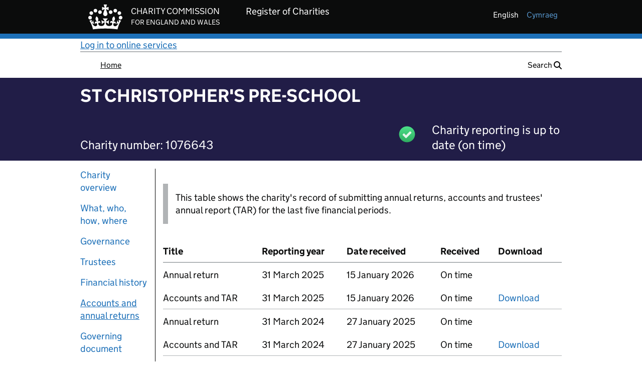

--- FILE ---
content_type: text/html;charset=UTF-8
request_url: https://register-of-charities.charitycommission.gov.uk/en/charity-search/-/charity-details/3962331/accounts-and-annual-returns
body_size: 93530
content:
































	
		
			<!DOCTYPE html>



























































<html class="ltr" dir="ltr" lang="en-GB">

<head>


		<title>ST CHRISTOPHER'S PRE-SCHOOL - 1076643</title>
		<meta property="og:title" content="ST CHRISTOPHER'S PRE-SCHOOL - Charity 1076643"/>
		<meta property="og:type" content="website"/>
		<meta property="og:url" content="https://register-of-charities.charitycommission.gov.uk/en/charity-search/-/charity-details/3962331/accounts-and-annual-returns" />
		<meta property="og:image"content="https://register-of-charities.charitycommission.gov.uk/o/ccew-registertheme/images/favicon.ico"/>
		<meta property="og:description" content="Charity details for ST CHRISTOPHER'S PRE-SCHOOL - Charity 1076643"/>


	<meta content="initial-scale=1.0, width=device-width" name="viewport" />
































<meta content="text/html; charset=UTF-8" http-equiv="content-type" />












<script type="importmap">{"imports":{"@clayui/breadcrumb":"/o/frontend-taglib-clay/__liferay__/exports/@clayui$breadcrumb.js","react-dom":"/o/frontend-js-react-web/__liferay__/exports/react-dom.js","@clayui/charts":"/o/frontend-taglib-clay/__liferay__/exports/@clayui$charts.js","@clayui/empty-state":"/o/frontend-taglib-clay/__liferay__/exports/@clayui$empty-state.js","@clayui/navigation-bar":"/o/frontend-taglib-clay/__liferay__/exports/@clayui$navigation-bar.js","react":"/o/frontend-js-react-web/__liferay__/exports/react.js","react-dom-16":"/o/frontend-js-react-web/__liferay__/exports/react-dom-16.js","@clayui/icon":"/o/frontend-taglib-clay/__liferay__/exports/@clayui$icon.js","@clayui/table":"/o/frontend-taglib-clay/__liferay__/exports/@clayui$table.js","@clayui/slider":"/o/frontend-taglib-clay/__liferay__/exports/@clayui$slider.js","@clayui/multi-select":"/o/frontend-taglib-clay/__liferay__/exports/@clayui$multi-select.js","@clayui/nav":"/o/frontend-taglib-clay/__liferay__/exports/@clayui$nav.js","@clayui/provider":"/o/frontend-taglib-clay/__liferay__/exports/@clayui$provider.js","@clayui/panel":"/o/frontend-taglib-clay/__liferay__/exports/@clayui$panel.js","@liferay/dynamic-data-mapping-form-field-type":"/o/dynamic-data-mapping-form-field-type/__liferay__/index.js","@clayui/list":"/o/frontend-taglib-clay/__liferay__/exports/@clayui$list.js","@clayui/date-picker":"/o/frontend-taglib-clay/__liferay__/exports/@clayui$date-picker.js","@clayui/label":"/o/frontend-taglib-clay/__liferay__/exports/@clayui$label.js","@liferay/frontend-js-api/data-set":"/o/frontend-js-dependencies-web/__liferay__/exports/@liferay$js-api$data-set.js","@clayui/core":"/o/frontend-taglib-clay/__liferay__/exports/@clayui$core.js","@clayui/pagination-bar":"/o/frontend-taglib-clay/__liferay__/exports/@clayui$pagination-bar.js","@clayui/layout":"/o/frontend-taglib-clay/__liferay__/exports/@clayui$layout.js","@clayui/multi-step-nav":"/o/frontend-taglib-clay/__liferay__/exports/@clayui$multi-step-nav.js","@liferay/frontend-js-api":"/o/frontend-js-dependencies-web/__liferay__/exports/@liferay$js-api.js","@clayui/toolbar":"/o/frontend-taglib-clay/__liferay__/exports/@clayui$toolbar.js","@clayui/badge":"/o/frontend-taglib-clay/__liferay__/exports/@clayui$badge.js","react-dom-18":"/o/frontend-js-react-web/__liferay__/exports/react-dom-18.js","@clayui/link":"/o/frontend-taglib-clay/__liferay__/exports/@clayui$link.js","@clayui/card":"/o/frontend-taglib-clay/__liferay__/exports/@clayui$card.js","@clayui/tooltip":"/o/frontend-taglib-clay/__liferay__/exports/@clayui$tooltip.js","@clayui/button":"/o/frontend-taglib-clay/__liferay__/exports/@clayui$button.js","@clayui/tabs":"/o/frontend-taglib-clay/__liferay__/exports/@clayui$tabs.js","@clayui/sticker":"/o/frontend-taglib-clay/__liferay__/exports/@clayui$sticker.js","@clayui/form":"/o/frontend-taglib-clay/__liferay__/exports/@clayui$form.js","@clayui/popover":"/o/frontend-taglib-clay/__liferay__/exports/@clayui$popover.js","@clayui/shared":"/o/frontend-taglib-clay/__liferay__/exports/@clayui$shared.js","@clayui/localized-input":"/o/frontend-taglib-clay/__liferay__/exports/@clayui$localized-input.js","@clayui/modal":"/o/frontend-taglib-clay/__liferay__/exports/@clayui$modal.js","@clayui/color-picker":"/o/frontend-taglib-clay/__liferay__/exports/@clayui$color-picker.js","@clayui/pagination":"/o/frontend-taglib-clay/__liferay__/exports/@clayui$pagination.js","@clayui/autocomplete":"/o/frontend-taglib-clay/__liferay__/exports/@clayui$autocomplete.js","@clayui/management-toolbar":"/o/frontend-taglib-clay/__liferay__/exports/@clayui$management-toolbar.js","@clayui/time-picker":"/o/frontend-taglib-clay/__liferay__/exports/@clayui$time-picker.js","@clayui/upper-toolbar":"/o/frontend-taglib-clay/__liferay__/exports/@clayui$upper-toolbar.js","@clayui/loading-indicator":"/o/frontend-taglib-clay/__liferay__/exports/@clayui$loading-indicator.js","@clayui/drop-down":"/o/frontend-taglib-clay/__liferay__/exports/@clayui$drop-down.js","@clayui/data-provider":"/o/frontend-taglib-clay/__liferay__/exports/@clayui$data-provider.js","@liferay/language/":"/o/js/language/","@clayui/css":"/o/frontend-taglib-clay/__liferay__/exports/@clayui$css.js","@clayui/alert":"/o/frontend-taglib-clay/__liferay__/exports/@clayui$alert.js","@clayui/progress-bar":"/o/frontend-taglib-clay/__liferay__/exports/@clayui$progress-bar.js","react-16":"/o/frontend-js-react-web/__liferay__/exports/react-16.js","react-18":"/o/frontend-js-react-web/__liferay__/exports/react-18.js"},"scopes":{}}</script><script data-senna-track="temporary">var Liferay = window.Liferay || {};Liferay.Icons = Liferay.Icons || {};Liferay.Icons.controlPanelSpritemap = 'https://register-of-charities.charitycommission.gov.uk/o/admin-theme/images/clay/icons.svg'; Liferay.Icons.spritemap = 'https://register-of-charities.charitycommission.gov.uk/o/ccew-portal-govuk-theme/images/clay/icons.svg';</script>
<script data-senna-track="permanent" src="/combo?browserId=chrome&minifierType=js&languageId=en_GB&t=1769166333098&/o/frontend-js-jquery-web/jquery/jquery.min.js&/o/frontend-js-jquery-web/jquery/init.js&/o/frontend-js-jquery-web/jquery/ajax.js&/o/frontend-js-jquery-web/jquery/bootstrap.bundle.min.js&/o/frontend-js-jquery-web/jquery/collapsible_search.js&/o/frontend-js-jquery-web/jquery/fm.js&/o/frontend-js-jquery-web/jquery/form.js&/o/frontend-js-jquery-web/jquery/popper.min.js&/o/frontend-js-jquery-web/jquery/side_navigation.js" type="text/javascript"></script>
<script data-senna-track="permanent" type="text/javascript">window.Liferay = window.Liferay || {}; window.Liferay.CSP = {nonce: ''};</script>
<link data-senna-track="temporary" href="https://register-of-charities.charitycommission.gov.uk/en/charity-search/-/charity-details/3962331/accounts-and-annual-returns" rel="canonical" />
<link data-senna-track="temporary" href="https://register-of-charities.charitycommission.gov.uk/cy/charity-search/-/charity-details/3962331/accounts-and-annual-returns" hreflang="cy-GB" rel="alternate" />
<link data-senna-track="temporary" href="https://register-of-charities.charitycommission.gov.uk/en/charity-search/-/charity-details/3962331/accounts-and-annual-returns" hreflang="en-GB" rel="alternate" />
<link data-senna-track="temporary" href="https://register-of-charities.charitycommission.gov.uk/en/charity-search/-/charity-details/3962331/accounts-and-annual-returns" hreflang="x-default" rel="alternate" />

<meta property="og:locale" content="en_GB">
<meta property="og:locale:alternate" content="en_GB">
<meta property="og:locale:alternate" content="cy_GB">
<meta property="og:site_name" content="prd-ds-register-of-charities.charitycommission.gov.uk">
<meta property="og:title" content="Search the register of charities - prd-ds-register-of-charities.charitycommission.gov.uk">
<meta property="og:type" content="website">
<meta property="og:url" content="https://register-of-charities.charitycommission.gov.uk/en/charity-search/-/charity-details/3962331/accounts-and-annual-returns">


<link href="https://register-of-charities.charitycommission.gov.uk/o/ccew-portal-govuk-theme/images/favicon.ico" rel="apple-touch-icon" />
<link href="https://register-of-charities.charitycommission.gov.uk/o/ccew-portal-govuk-theme/images/favicon.ico" rel="icon" />



<link class="lfr-css-file" data-senna-track="temporary" href="https://register-of-charities.charitycommission.gov.uk/o/ccew-portal-govuk-theme/css/clay.css?browserId=chrome&amp;themeId=ccewportalgovuktheme_WAR_ccewportalgovuktheme&amp;minifierType=css&amp;languageId=en_GB&amp;t=1769166354000" id="liferayAUICSS" rel="stylesheet" type="text/css" />









	<link href="/combo?browserId=chrome&amp;minifierType=css&amp;themeId=ccewportalgovuktheme_WAR_ccewportalgovuktheme&amp;languageId=en_GB&amp;com_liferay_journal_content_web_portlet_JournalContentPortlet_INSTANCE_BTOXElCDklUY:%2Fo%2Fjournal-content-web%2Fcss%2Fmain.css&amp;com_liferay_portal_search_web_search_bar_portlet_SearchBarPortlet_INSTANCE_templateSearch:%2Fo%2Fportal-search-web%2Fcss%2Fmain.css&amp;com_liferay_product_navigation_product_menu_web_portlet_ProductMenuPortlet:%2Fo%2Fproduct-navigation-product-menu-web%2Fcss%2Fmain.css&amp;com_liferay_product_navigation_user_personal_bar_web_portlet_ProductNavigationUserPersonalBarPortlet:%2Fo%2Fproduct-navigation-user-personal-bar-web%2Fcss%2Fmain.css&amp;com_liferay_site_navigation_menu_web_portlet_SiteNavigationMenuPortlet:%2Fo%2Fsite-navigation-menu-web%2Fcss%2Fmain.css&amp;uk_gov_ccew_portal_user_feedback_UserFeedbackPortlet:%2Fo%2Fuk.gov.ccew.portal.user.feedback%2Fcss%2Fmain.css&amp;t=1769166354000" rel="stylesheet" type="text/css"
 data-senna-track="temporary" id="8ec784d8" />








<script type="text/javascript" data-senna-track="temporary">
	// <![CDATA[
		var Liferay = Liferay || {};

		Liferay.Browser = {
			acceptsGzip: function () {
				return true;
			},

			

			getMajorVersion: function () {
				return 131.0;
			},

			getRevision: function () {
				return '537.36';
			},
			getVersion: function () {
				return '131.0';
			},

			

			isAir: function () {
				return false;
			},
			isChrome: function () {
				return true;
			},
			isEdge: function () {
				return false;
			},
			isFirefox: function () {
				return false;
			},
			isGecko: function () {
				return true;
			},
			isIe: function () {
				return false;
			},
			isIphone: function () {
				return false;
			},
			isLinux: function () {
				return false;
			},
			isMac: function () {
				return true;
			},
			isMobile: function () {
				return false;
			},
			isMozilla: function () {
				return false;
			},
			isOpera: function () {
				return false;
			},
			isRtf: function () {
				return true;
			},
			isSafari: function () {
				return true;
			},
			isSun: function () {
				return false;
			},
			isWebKit: function () {
				return true;
			},
			isWindows: function () {
				return false;
			}
		};

		Liferay.Data = Liferay.Data || {};

		Liferay.Data.ICONS_INLINE_SVG = true;

		Liferay.Data.NAV_SELECTOR = '#navigation';

		Liferay.Data.NAV_SELECTOR_MOBILE = '#navigationCollapse';

		Liferay.Data.isCustomizationView = function () {
			return false;
		};

		Liferay.Data.notices = [
			
		];

		(function () {
			var available = {};

			var direction = {};

			

				available['en_GB'] = 'English\x20\x28United\x20Kingdom\x29';
				direction['en_GB'] = 'ltr';

			

				available['cy_GB'] = 'Welsh\x20\x28United\x20Kingdom\x29';
				direction['cy_GB'] = 'ltr';

			

			let _cache = {};

			if (Liferay && Liferay.Language && Liferay.Language._cache) {
				_cache = Liferay.Language._cache;
			}

			Liferay.Language = {
				_cache,
				available,
				direction,
				get: function(key) {
					let value = Liferay.Language._cache[key];

					if (value === undefined) {
						value = key;
					}

					return value;
				}
			};
		})();

		var featureFlags = {"LPD-10964":false,"LPD-37927":false,"LPD-10889":false,"LPS-193884":false,"LPD-30371":false,"LPD-11131":true,"LPS-178642":false,"LPS-193005":false,"LPD-31789":false,"LPD-10562":false,"LPD-11212":false,"COMMERCE-8087":false,"LPD-39304":true,"LPD-13311":true,"LRAC-10757":false,"LPD-35941":false,"LPS-180090":false,"LPS-178052":false,"LPD-21414":false,"LPS-185892":false,"LPS-186620":false,"LPD-40533":true,"LPD-40534":true,"LPS-184404":false,"LPD-40530":true,"LPD-20640":false,"LPS-198183":false,"LPD-38869":true,"LPD-35678":false,"LPD-6378":false,"LPS-153714":false,"LPD-11848":false,"LPS-170670":false,"LPD-7822":false,"LPS-169981":false,"LPD-21926":false,"LPS-177027":false,"LPD-37531":false,"LPD-11003":false,"LPD-36446":false,"LPD-39437":false,"LPS-135430":false,"LPD-20556":false,"LPD-45276":false,"LPS-134060":false,"LPS-164563":false,"LPD-32050":false,"LPS-122920":false,"LPS-199086":false,"LPD-35128":false,"LPD-10588":false,"LPD-13778":true,"LPD-11313":false,"LPD-6368":false,"LPD-34594":false,"LPS-202104":false,"LPD-19955":false,"LPD-35443":false,"LPD-39967":false,"LPD-11235":false,"LPD-11232":false,"LPS-196935":true,"LPD-43542":false,"LPS-176691":false,"LPS-197909":false,"LPD-29516":false,"COMMERCE-8949":false,"LPD-11228":false,"LPS-153813":false,"LPD-17809":false,"COMMERCE-13024":false,"LPS-165482":false,"LPS-193551":false,"LPS-197477":false,"LPS-174816":false,"LPS-186360":false,"LPD-30204":false,"LPD-32867":false,"LPS-153332":false,"LPD-35013":true,"LPS-179669":false,"LPS-174417":false,"LPD-44091":true,"LPD-31212":false,"LPD-18221":false,"LPS-155284":false,"LRAC-15017":false,"LPD-19870":false,"LPS-200108":false,"LPD-20131":false,"LPS-159643":false,"LPS-129412":false,"LPS-169837":false,"LPD-20379":false};

		Liferay.FeatureFlags = Object.keys(featureFlags).reduce(
			(acc, key) => ({
				...acc, [key]: featureFlags[key] === 'true' || featureFlags[key] === true
			}), {}
		);

		Liferay.PortletKeys = {
			DOCUMENT_LIBRARY: 'com_liferay_document_library_web_portlet_DLPortlet',
			DYNAMIC_DATA_MAPPING: 'com_liferay_dynamic_data_mapping_web_portlet_DDMPortlet',
			ITEM_SELECTOR: 'com_liferay_item_selector_web_portlet_ItemSelectorPortlet'
		};

		Liferay.PropsValues = {
			JAVASCRIPT_SINGLE_PAGE_APPLICATION_TIMEOUT: 0,
			UPLOAD_SERVLET_REQUEST_IMPL_MAX_SIZE: 2500000000
		};

		Liferay.ThemeDisplay = {

			

			
				getLayoutId: function () {
					return '15';
				},

				

				getLayoutRelativeControlPanelURL: function () {
					return '/en/group/guest/~/control_panel/manage?p_p_id=uk_gov_ccew_onereg_charitydetails_web_portlet_CharityDetailsPortlet';
				},

				getLayoutRelativeURL: function () {
					return '/en/charity-search';
				},
				getLayoutURL: function () {
					return 'https://register-of-charities.charitycommission.gov.uk/en/charity-search';
				},
				getParentLayoutId: function () {
					return '4';
				},
				isControlPanel: function () {
					return false;
				},
				isPrivateLayout: function () {
					return 'false';
				},
				isVirtualLayout: function () {
					return false;
				},
			

			getBCP47LanguageId: function () {
				return 'en-GB';
			},
			getCanonicalURL: function () {

				

				return 'https\x3a\x2f\x2fregister-of-charities\x2echaritycommission\x2egov\x2euk\x2fen\x2fcharity-search\x2f-\x2fcharity-details\x2f3962331\x2faccounts-and-annual-returns';
			},
			getCDNBaseURL: function () {
				return 'https://register-of-charities.charitycommission.gov.uk';
			},
			getCDNDynamicResourcesHost: function () {
				return '';
			},
			getCDNHost: function () {
				return '';
			},
			getCompanyGroupId: function () {
				return '17872868';
			},
			getCompanyId: function () {
				return '17872827';
			},
			getDefaultLanguageId: function () {
				return 'en_GB';
			},
			getDoAsUserIdEncoded: function () {
				return '';
			},
			getLanguageId: function () {
				return 'en_GB';
			},
			getParentGroupId: function () {
				return '17872866';
			},
			getPathContext: function () {
				return '';
			},
			getPathImage: function () {
				return '/image';
			},
			getPathJavaScript: function () {
				return '/o/frontend-js-web';
			},
			getPathMain: function () {
				return '/en/c';
			},
			getPathThemeImages: function () {
				return 'https://register-of-charities.charitycommission.gov.uk/o/ccew-portal-govuk-theme/images';
			},
			getPathThemeRoot: function () {
				return '/o/ccew-portal-govuk-theme';
			},
			getPlid: function () {
				return '487';
			},
			getPortalURL: function () {
				return 'https://register-of-charities.charitycommission.gov.uk';
			},
			getRealUserId: function () {
				return '17872832';
			},
			getRemoteAddr: function () {
				return '10.200.15.132';
			},
			getRemoteHost: function () {
				return '10.200.15.132';
			},
			getScopeGroupId: function () {
				return '17872866';
			},
			getScopeGroupIdOrLiveGroupId: function () {
				return '17872866';
			},
			getSessionId: function () {
				return '';
			},
			getSiteAdminURL: function () {
				return 'https://register-of-charities.charitycommission.gov.uk/group/guest/~/control_panel/manage?p_p_lifecycle=0&p_p_state=maximized&p_p_mode=view';
			},
			getSiteGroupId: function () {
				return '17872866';
			},
			getTimeZone: function() {
				return 'Europe/London';
			},
			getURLControlPanel: function() {
				return '/en/group/control_panel?refererPlid=487';
			},
			getURLHome: function () {
				return 'https\x3a\x2f\x2fregister-of-charities\x2echaritycommission\x2egov\x2euk\x2fweb\x2fguest';
			},
			getUserEmailAddress: function () {
				return '';
			},
			getUserId: function () {
				return '17872832';
			},
			getUserName: function () {
				return '';
			},
			isAddSessionIdToURL: function () {
				return false;
			},
			isImpersonated: function () {
				return false;
			},
			isSignedIn: function () {
				return false;
			},

			isStagedPortlet: function () {
				
					
						return true;
					
					
			},

			isStateExclusive: function () {
				return false;
			},
			isStateMaximized: function () {
				return true;
			},
			isStatePopUp: function () {
				return false;
			}
		};

		var themeDisplay = Liferay.ThemeDisplay;

		Liferay.AUI = {

			

			getCombine: function () {
				return true;
			},
			getComboPath: function () {
				return '/combo/?browserId=chrome&minifierType=&languageId=en_GB&t=1769166363531&';
			},
			getDateFormat: function () {
				return '%d/%m/%Y';
			},
			getEditorCKEditorPath: function () {
				return '/o/frontend-editor-ckeditor-web';
			},
			getFilter: function () {
				var filter = 'raw';

				
					
						filter = 'min';
					
					

				return filter;
			},
			getFilterConfig: function () {
				var instance = this;

				var filterConfig = null;

				if (!instance.getCombine()) {
					filterConfig = {
						replaceStr: '.js' + instance.getStaticResourceURLParams(),
						searchExp: '\\.js$'
					};
				}

				return filterConfig;
			},
			getJavaScriptRootPath: function () {
				return '/o/frontend-js-web';
			},
			getPortletRootPath: function () {
				return '/html/portlet';
			},
			getStaticResourceURLParams: function () {
				return '?browserId=chrome&minifierType=&languageId=en_GB&t=1769166363531';
			}
		};

		Liferay.authToken = 'QfFFbnsW';

		

		Liferay.currentURL = '\x2fen\x2fcharity-search\x2f-\x2fcharity-details\x2f3962331\x2faccounts-and-annual-returns';
		Liferay.currentURLEncoded = '\x252Fen\x252Fcharity-search\x252F-\x252Fcharity-details\x252F3962331\x252Faccounts-and-annual-returns';
	// ]]>
</script>

<script data-senna-track="temporary" type="text/javascript">window.__CONFIG__= {basePath: '',combine: true, defaultURLParams: null, explainResolutions: false, exposeGlobal: false, logLevel: 'warn', moduleType: 'module', namespace:'Liferay', nonce: '', reportMismatchedAnonymousModules: 'warn', resolvePath: '/o/js_resolve_modules', url: '/combo/?browserId=chrome&minifierType=js&languageId=en_GB&t=1769166363531&', waitTimeout: 60000};</script><script data-senna-track="permanent" src="/o/frontend-js-loader-modules-extender/loader.js?&mac=9WaMmhziBCkScHZwrrVcOR7VZF4=&browserId=chrome&languageId=en_GB&minifierType=js" type="text/javascript"></script><script data-senna-track="permanent" src="/combo?browserId=chrome&minifierType=js&languageId=en_GB&t=1769166363531&/o/frontend-js-aui-web/aui/aui/aui-min.js&/o/frontend-js-aui-web/liferay/modules.js&/o/frontend-js-aui-web/liferay/aui_sandbox.js&/o/frontend-js-aui-web/aui/attribute-base/attribute-base-min.js&/o/frontend-js-aui-web/aui/attribute-complex/attribute-complex-min.js&/o/frontend-js-aui-web/aui/attribute-core/attribute-core-min.js&/o/frontend-js-aui-web/aui/attribute-observable/attribute-observable-min.js&/o/frontend-js-aui-web/aui/attribute-extras/attribute-extras-min.js&/o/frontend-js-aui-web/aui/event-custom-base/event-custom-base-min.js&/o/frontend-js-aui-web/aui/event-custom-complex/event-custom-complex-min.js&/o/frontend-js-aui-web/aui/oop/oop-min.js&/o/frontend-js-aui-web/aui/aui-base-lang/aui-base-lang-min.js&/o/frontend-js-aui-web/liferay/dependency.js&/o/frontend-js-aui-web/liferay/util.js&/o/oauth2-provider-web/js/liferay.js&/o/frontend-js-web/liferay/dom_task_runner.js&/o/frontend-js-web/liferay/events.js&/o/frontend-js-web/liferay/lazy_load.js&/o/frontend-js-web/liferay/liferay.js&/o/frontend-js-web/liferay/global.bundle.js&/o/frontend-js-web/liferay/portlet.js&/o/frontend-js-web/liferay/workflow.js" type="text/javascript"></script>
<script data-senna-track="temporary" type="text/javascript">window.Liferay = Liferay || {}; window.Liferay.OAuth2 = {getAuthorizeURL: function() {return 'https://register-of-charities.charitycommission.gov.uk/o/oauth2/authorize';}, getBuiltInRedirectURL: function() {return 'https://register-of-charities.charitycommission.gov.uk/o/oauth2/redirect';}, getIntrospectURL: function() { return 'https://register-of-charities.charitycommission.gov.uk/o/oauth2/introspect';}, getTokenURL: function() {return 'https://register-of-charities.charitycommission.gov.uk/o/oauth2/token';}, getUserAgentApplication: function(externalReferenceCode) {return Liferay.OAuth2._userAgentApplications[externalReferenceCode];}, _userAgentApplications: {}}</script><script data-senna-track="temporary" type="text/javascript">try {var MODULE_MAIN='portal-search-web@6.0.148/index';var MODULE_PATH='/o/portal-search-web';/**
 * SPDX-FileCopyrightText: (c) 2000 Liferay, Inc. https://liferay.com
 * SPDX-License-Identifier: LGPL-2.1-or-later OR LicenseRef-Liferay-DXP-EULA-2.0.0-2023-06
 */

(function () {
	AUI().applyConfig({
		groups: {
			search: {
				base: MODULE_PATH + '/js/',
				combine: Liferay.AUI.getCombine(),
				filter: Liferay.AUI.getFilterConfig(),
				modules: {
					'liferay-search-custom-range-facet': {
						path: 'custom_range_facet.js',
						requires: ['aui-form-validator'],
					},
				},
				root: MODULE_PATH + '/js/',
			},
		},
	});
})();
} catch(error) {console.error(error);}try {var MODULE_MAIN='dynamic-data-mapping-web@5.0.115/index';var MODULE_PATH='/o/dynamic-data-mapping-web';/**
 * SPDX-FileCopyrightText: (c) 2000 Liferay, Inc. https://liferay.com
 * SPDX-License-Identifier: LGPL-2.1-or-later OR LicenseRef-Liferay-DXP-EULA-2.0.0-2023-06
 */

(function () {
	const LiferayAUI = Liferay.AUI;

	AUI().applyConfig({
		groups: {
			ddm: {
				base: MODULE_PATH + '/js/legacy/',
				combine: Liferay.AUI.getCombine(),
				filter: LiferayAUI.getFilterConfig(),
				modules: {
					'liferay-ddm-form': {
						path: 'ddm_form.js',
						requires: [
							'aui-base',
							'aui-datatable',
							'aui-datatype',
							'aui-image-viewer',
							'aui-parse-content',
							'aui-set',
							'aui-sortable-list',
							'json',
							'liferay-form',
							'liferay-map-base',
							'liferay-translation-manager',
							'liferay-util-window',
						],
					},
					'liferay-portlet-dynamic-data-mapping': {
						condition: {
							trigger: 'liferay-document-library',
						},
						path: 'main.js',
						requires: [
							'arraysort',
							'aui-form-builder-deprecated',
							'aui-form-validator',
							'aui-map',
							'aui-text-unicode',
							'json',
							'liferay-menu',
							'liferay-translation-manager',
							'liferay-util-window',
							'text',
						],
					},
					'liferay-portlet-dynamic-data-mapping-custom-fields': {
						condition: {
							trigger: 'liferay-document-library',
						},
						path: 'custom_fields.js',
						requires: ['liferay-portlet-dynamic-data-mapping'],
					},
				},
				root: MODULE_PATH + '/js/legacy/',
			},
		},
	});
})();
} catch(error) {console.error(error);}try {var MODULE_MAIN='@liferay/document-library-web@6.0.198/index';var MODULE_PATH='/o/document-library-web';/**
 * SPDX-FileCopyrightText: (c) 2000 Liferay, Inc. https://liferay.com
 * SPDX-License-Identifier: LGPL-2.1-or-later OR LicenseRef-Liferay-DXP-EULA-2.0.0-2023-06
 */

(function () {
	AUI().applyConfig({
		groups: {
			dl: {
				base: MODULE_PATH + '/js/legacy/',
				combine: Liferay.AUI.getCombine(),
				filter: Liferay.AUI.getFilterConfig(),
				modules: {
					'document-library-upload-component': {
						path: 'DocumentLibraryUpload.js',
						requires: [
							'aui-component',
							'aui-data-set-deprecated',
							'aui-overlay-manager-deprecated',
							'aui-overlay-mask-deprecated',
							'aui-parse-content',
							'aui-progressbar',
							'aui-template-deprecated',
							'liferay-search-container',
							'querystring-parse-simple',
							'uploader',
						],
					},
				},
				root: MODULE_PATH + '/js/legacy/',
			},
		},
	});
})();
} catch(error) {console.error(error);}try {var MODULE_MAIN='calendar-web@5.0.105/index';var MODULE_PATH='/o/calendar-web';/**
 * SPDX-FileCopyrightText: (c) 2000 Liferay, Inc. https://liferay.com
 * SPDX-License-Identifier: LGPL-2.1-or-later OR LicenseRef-Liferay-DXP-EULA-2.0.0-2023-06
 */

(function () {
	AUI().applyConfig({
		groups: {
			calendar: {
				base: MODULE_PATH + '/js/legacy/',
				combine: Liferay.AUI.getCombine(),
				filter: Liferay.AUI.getFilterConfig(),
				modules: {
					'liferay-calendar-a11y': {
						path: 'calendar_a11y.js',
						requires: ['calendar'],
					},
					'liferay-calendar-container': {
						path: 'calendar_container.js',
						requires: [
							'aui-alert',
							'aui-base',
							'aui-component',
							'liferay-portlet-base',
						],
					},
					'liferay-calendar-date-picker-sanitizer': {
						path: 'date_picker_sanitizer.js',
						requires: ['aui-base'],
					},
					'liferay-calendar-interval-selector': {
						path: 'interval_selector.js',
						requires: ['aui-base', 'liferay-portlet-base'],
					},
					'liferay-calendar-interval-selector-scheduler-event-link': {
						path: 'interval_selector_scheduler_event_link.js',
						requires: ['aui-base', 'liferay-portlet-base'],
					},
					'liferay-calendar-list': {
						path: 'calendar_list.js',
						requires: [
							'aui-template-deprecated',
							'liferay-scheduler',
						],
					},
					'liferay-calendar-message-util': {
						path: 'message_util.js',
						requires: ['liferay-util-window'],
					},
					'liferay-calendar-recurrence-converter': {
						path: 'recurrence_converter.js',
						requires: [],
					},
					'liferay-calendar-recurrence-dialog': {
						path: 'recurrence.js',
						requires: [
							'aui-base',
							'liferay-calendar-recurrence-util',
						],
					},
					'liferay-calendar-recurrence-util': {
						path: 'recurrence_util.js',
						requires: ['aui-base', 'liferay-util-window'],
					},
					'liferay-calendar-reminders': {
						path: 'calendar_reminders.js',
						requires: ['aui-base'],
					},
					'liferay-calendar-remote-services': {
						path: 'remote_services.js',
						requires: [
							'aui-base',
							'aui-component',
							'liferay-calendar-util',
							'liferay-portlet-base',
						],
					},
					'liferay-calendar-session-listener': {
						path: 'session_listener.js',
						requires: ['aui-base', 'liferay-scheduler'],
					},
					'liferay-calendar-simple-color-picker': {
						path: 'simple_color_picker.js',
						requires: ['aui-base', 'aui-template-deprecated'],
					},
					'liferay-calendar-simple-menu': {
						path: 'simple_menu.js',
						requires: [
							'aui-base',
							'aui-template-deprecated',
							'event-outside',
							'event-touch',
							'widget-modality',
							'widget-position',
							'widget-position-align',
							'widget-position-constrain',
							'widget-stack',
							'widget-stdmod',
						],
					},
					'liferay-calendar-util': {
						path: 'calendar_util.js',
						requires: [
							'aui-datatype',
							'aui-io',
							'aui-scheduler',
							'aui-toolbar',
							'autocomplete',
							'autocomplete-highlighters',
						],
					},
					'liferay-scheduler': {
						path: 'scheduler.js',
						requires: [
							'async-queue',
							'aui-datatype',
							'aui-scheduler',
							'dd-plugin',
							'liferay-calendar-a11y',
							'liferay-calendar-message-util',
							'liferay-calendar-recurrence-converter',
							'liferay-calendar-recurrence-util',
							'liferay-calendar-util',
							'liferay-scheduler-event-recorder',
							'liferay-scheduler-models',
							'promise',
							'resize-plugin',
						],
					},
					'liferay-scheduler-event-recorder': {
						path: 'scheduler_event_recorder.js',
						requires: [
							'dd-plugin',
							'liferay-calendar-util',
							'resize-plugin',
						],
					},
					'liferay-scheduler-models': {
						path: 'scheduler_models.js',
						requires: [
							'aui-datatype',
							'dd-plugin',
							'liferay-calendar-util',
						],
					},
				},
				root: MODULE_PATH + '/js/legacy/',
			},
		},
	});
})();
} catch(error) {console.error(error);}try {var MODULE_MAIN='exportimport-web@5.0.100/index';var MODULE_PATH='/o/exportimport-web';/**
 * SPDX-FileCopyrightText: (c) 2000 Liferay, Inc. https://liferay.com
 * SPDX-License-Identifier: LGPL-2.1-or-later OR LicenseRef-Liferay-DXP-EULA-2.0.0-2023-06
 */

(function () {
	AUI().applyConfig({
		groups: {
			exportimportweb: {
				base: MODULE_PATH + '/js/legacy/',
				combine: Liferay.AUI.getCombine(),
				filter: Liferay.AUI.getFilterConfig(),
				modules: {
					'liferay-export-import-export-import': {
						path: 'main.js',
						requires: [
							'aui-datatype',
							'aui-dialog-iframe-deprecated',
							'aui-modal',
							'aui-parse-content',
							'aui-toggler',
							'liferay-portlet-base',
							'liferay-util-window',
						],
					},
				},
				root: MODULE_PATH + '/js/legacy/',
			},
		},
	});
})();
} catch(error) {console.error(error);}try {var MODULE_MAIN='portal-workflow-kaleo-designer-web@5.0.146/index';var MODULE_PATH='/o/portal-workflow-kaleo-designer-web';/**
 * SPDX-FileCopyrightText: (c) 2000 Liferay, Inc. https://liferay.com
 * SPDX-License-Identifier: LGPL-2.1-or-later OR LicenseRef-Liferay-DXP-EULA-2.0.0-2023-06
 */

(function () {
	AUI().applyConfig({
		groups: {
			'kaleo-designer': {
				base: MODULE_PATH + '/designer/js/legacy/',
				combine: Liferay.AUI.getCombine(),
				filter: Liferay.AUI.getFilterConfig(),
				modules: {
					'liferay-kaleo-designer-autocomplete-util': {
						path: 'autocomplete_util.js',
						requires: ['autocomplete', 'autocomplete-highlighters'],
					},
					'liferay-kaleo-designer-definition-diagram-controller': {
						path: 'definition_diagram_controller.js',
						requires: [
							'liferay-kaleo-designer-field-normalizer',
							'liferay-kaleo-designer-utils',
						],
					},
					'liferay-kaleo-designer-dialogs': {
						path: 'dialogs.js',
						requires: ['liferay-util-window'],
					},
					'liferay-kaleo-designer-editors': {
						path: 'editors.js',
						requires: [
							'aui-ace-editor',
							'aui-ace-editor-mode-xml',
							'aui-base',
							'aui-datatype',
							'aui-node',
							'liferay-kaleo-designer-autocomplete-util',
							'liferay-kaleo-designer-utils',
						],
					},
					'liferay-kaleo-designer-field-normalizer': {
						path: 'field_normalizer.js',
						requires: ['liferay-kaleo-designer-remote-services'],
					},
					'liferay-kaleo-designer-nodes': {
						path: 'nodes.js',
						requires: [
							'aui-datatable',
							'aui-datatype',
							'aui-diagram-builder',
							'liferay-kaleo-designer-editors',
							'liferay-kaleo-designer-utils',
						],
					},
					'liferay-kaleo-designer-remote-services': {
						path: 'remote_services.js',
						requires: ['aui-io'],
					},
					'liferay-kaleo-designer-templates': {
						path: 'templates.js',
						requires: ['aui-tpl-snippets-deprecated'],
					},
					'liferay-kaleo-designer-utils': {
						path: 'utils.js',
						requires: [],
					},
					'liferay-kaleo-designer-xml-definition': {
						path: 'xml_definition.js',
						requires: [
							'aui-base',
							'aui-component',
							'dataschema-xml',
							'datatype-xml',
						],
					},
					'liferay-kaleo-designer-xml-definition-serializer': {
						path: 'xml_definition_serializer.js',
						requires: ['escape', 'liferay-kaleo-designer-xml-util'],
					},
					'liferay-kaleo-designer-xml-util': {
						path: 'xml_util.js',
						requires: ['aui-base'],
					},
					'liferay-portlet-kaleo-designer': {
						path: 'main.js',
						requires: [
							'aui-ace-editor',
							'aui-ace-editor-mode-xml',
							'aui-tpl-snippets-deprecated',
							'dataschema-xml',
							'datasource',
							'datatype-xml',
							'event-valuechange',
							'io-form',
							'liferay-kaleo-designer-autocomplete-util',
							'liferay-kaleo-designer-editors',
							'liferay-kaleo-designer-nodes',
							'liferay-kaleo-designer-remote-services',
							'liferay-kaleo-designer-utils',
							'liferay-kaleo-designer-xml-util',
							'liferay-util-window',
						],
					},
				},
				root: MODULE_PATH + '/designer/js/legacy/',
			},
		},
	});
})();
} catch(error) {console.error(error);}try {var MODULE_MAIN='@liferay/frontend-js-state-web@1.0.30/index';var MODULE_PATH='/o/frontend-js-state-web';/**
 * SPDX-FileCopyrightText: (c) 2000 Liferay, Inc. https://liferay.com
 * SPDX-License-Identifier: LGPL-2.1-or-later OR LicenseRef-Liferay-DXP-EULA-2.0.0-2023-06
 */

(function () {
	AUI().applyConfig({
		groups: {
			state: {

				// eslint-disable-next-line
				mainModule: MODULE_MAIN,
			},
		},
	});
})();
} catch(error) {console.error(error);}try {var MODULE_MAIN='contacts-web@5.0.65/index';var MODULE_PATH='/o/contacts-web';/**
 * SPDX-FileCopyrightText: (c) 2000 Liferay, Inc. https://liferay.com
 * SPDX-License-Identifier: LGPL-2.1-or-later OR LicenseRef-Liferay-DXP-EULA-2.0.0-2023-06
 */

(function () {
	AUI().applyConfig({
		groups: {
			contactscenter: {
				base: MODULE_PATH + '/js/legacy/',
				combine: Liferay.AUI.getCombine(),
				filter: Liferay.AUI.getFilterConfig(),
				modules: {
					'liferay-contacts-center': {
						path: 'main.js',
						requires: [
							'aui-io-plugin-deprecated',
							'aui-toolbar',
							'autocomplete-base',
							'datasource-io',
							'json-parse',
							'liferay-portlet-base',
							'liferay-util-window',
						],
					},
				},
				root: MODULE_PATH + '/js/legacy/',
			},
		},
	});
})();
} catch(error) {console.error(error);}try {var MODULE_MAIN='staging-processes-web@5.0.65/index';var MODULE_PATH='/o/staging-processes-web';/**
 * SPDX-FileCopyrightText: (c) 2000 Liferay, Inc. https://liferay.com
 * SPDX-License-Identifier: LGPL-2.1-or-later OR LicenseRef-Liferay-DXP-EULA-2.0.0-2023-06
 */

(function () {
	AUI().applyConfig({
		groups: {
			stagingprocessesweb: {
				base: MODULE_PATH + '/js/legacy/',
				combine: Liferay.AUI.getCombine(),
				filter: Liferay.AUI.getFilterConfig(),
				modules: {
					'liferay-staging-processes-export-import': {
						path: 'main.js',
						requires: [
							'aui-datatype',
							'aui-dialog-iframe-deprecated',
							'aui-modal',
							'aui-parse-content',
							'aui-toggler',
							'liferay-portlet-base',
							'liferay-util-window',
						],
					},
				},
				root: MODULE_PATH + '/js/legacy/',
			},
		},
	});
})();
} catch(error) {console.error(error);}try {var MODULE_MAIN='@liferay/frontend-js-react-web@5.0.54/index';var MODULE_PATH='/o/frontend-js-react-web';/**
 * SPDX-FileCopyrightText: (c) 2000 Liferay, Inc. https://liferay.com
 * SPDX-License-Identifier: LGPL-2.1-or-later OR LicenseRef-Liferay-DXP-EULA-2.0.0-2023-06
 */

(function () {
	AUI().applyConfig({
		groups: {
			react: {

				// eslint-disable-next-line
				mainModule: MODULE_MAIN,
			},
		},
	});
})();
} catch(error) {console.error(error);}try {var MODULE_MAIN='frontend-editor-alloyeditor-web@5.0.56/index';var MODULE_PATH='/o/frontend-editor-alloyeditor-web';/**
 * SPDX-FileCopyrightText: (c) 2000 Liferay, Inc. https://liferay.com
 * SPDX-License-Identifier: LGPL-2.1-or-later OR LicenseRef-Liferay-DXP-EULA-2.0.0-2023-06
 */

(function () {
	AUI().applyConfig({
		groups: {
			alloyeditor: {
				base: MODULE_PATH + '/js/legacy/',
				combine: Liferay.AUI.getCombine(),
				filter: Liferay.AUI.getFilterConfig(),
				modules: {
					'liferay-alloy-editor': {
						path: 'alloyeditor.js',
						requires: [
							'aui-component',
							'liferay-portlet-base',
							'timers',
						],
					},
					'liferay-alloy-editor-source': {
						path: 'alloyeditor_source.js',
						requires: [
							'aui-debounce',
							'liferay-fullscreen-source-editor',
							'liferay-source-editor',
							'plugin',
						],
					},
				},
				root: MODULE_PATH + '/js/legacy/',
			},
		},
	});
})();
} catch(error) {console.error(error);}try {var MODULE_MAIN='frontend-js-components-web@2.0.80/index';var MODULE_PATH='/o/frontend-js-components-web';/**
 * SPDX-FileCopyrightText: (c) 2000 Liferay, Inc. https://liferay.com
 * SPDX-License-Identifier: LGPL-2.1-or-later OR LicenseRef-Liferay-DXP-EULA-2.0.0-2023-06
 */

(function () {
	AUI().applyConfig({
		groups: {
			components: {

				// eslint-disable-next-line
				mainModule: MODULE_MAIN,
			},
		},
	});
})();
} catch(error) {console.error(error);}</script>




<script type="text/javascript" data-senna-track="temporary">
	// <![CDATA[
		
			
				
					Liferay.Portlet.register('uk_gov_ccew_onereg_charitydetails_web_portlet_CharityDetailsPortlet');
				
				
		

		
	// ]]>
</script>





	
		

			

			
		
		



	
		

			

			
		
		



	
		

			

			
		
	












	<script src="/combo?browserId=chrome&amp;minifierType=js&amp;themeId=ccewportalgovuktheme_WAR_ccewportalgovuktheme&amp;languageId=en_GB&amp;uk_gov_ccew_onereg_charitydetails_web_portlet_CharityDetailsPortlet:%2Fo%2Fcharity-details-web%2Fjs%2Fmain.js&amp;uk_gov_ccew_portal_user_feedback_UserFeedbackPortlet:%2Fo%2Fuk.gov.ccew.portal.user.feedback%2Fjs%2Fccew.portal.user.feedback.js&amp;uk_gov_ccew_portlet_CharitySearchPortlet:%2Fo%2Fuk.gov.ccew.charitysearch.web%2Fjs%2Fcharity.search.export.results.js&amp;t=1769166354000" type="text/javascript" data-senna-track="temporary"></script>




















<link class="lfr-css-file" data-senna-track="temporary" href="https://register-of-charities.charitycommission.gov.uk/o/ccew-portal-govuk-theme/css/main.css?browserId=chrome&amp;themeId=ccewportalgovuktheme_WAR_ccewportalgovuktheme&amp;minifierType=css&amp;languageId=en_GB&amp;t=1769166354000" id="liferayThemeCSS" rel="stylesheet" type="text/css" />




	<style data-senna-track="temporary" type="text/css">
		#wrapper .charity-search .search-multi-select-facet .glyphicon {
	padding-right: 8px;
	display: inline;
}
	</style>





	<style data-senna-track="temporary" type="text/css">

		

			

		

			

		

			

		

			

		

			

		

			

		

			

		

			

		

			

		

			

		

			

		

	</style>


<style data-senna-track="temporary" type="text/css">
</style>
<link data-senna-track="permanent" href="/o/frontend-js-aui-web/alloy_ui.css?&mac=favIEq7hPo8AEd6k+N5OVADEEls=&browserId=chrome&languageId=en_GB&minifierType=css&themeId=ccewportalgovuktheme_WAR_ccewportalgovuktheme" rel="stylesheet"></link>
<link data-senna-track="permanent" href="https://register-of-charities.charitycommission.gov.uk/combo?browserId=chrome&minifierType=css&languageId=en_GB&t=1769166363518&/o/ccew-chart-theme-contributor/css/Chart.css" rel="stylesheet" type = "text/css" />
<script data-senna-track="permanent" src="https://register-of-charities.charitycommission.gov.uk/combo?browserId=chrome&minifierType=js&languageId=en_GB&t=1769166363518&/o/charity-search-theme-contributor/js/charity.search.facetselector.theme.contributor.js&/o/charity-search-theme-contributor/js/charity.search.form.resetter.theme.contributor.js&/o/ccew-js-common-utils-theme-contributor/js/uk-gov-ccew-onereg-ajax.js&/o/uk.gov.ccew.portal.govuk.theme.contributor/js/govuk-frontend-3.14.0.min.js&/o/ccew-chart-theme-contributor/js/Chart.bundle.js&/o/ccew-chart-theme-contributor/js/uk-gov-ccew-onereg-chart.js&/o/ccew-js-common-printer-theme-contributor/js/uk-gov-ccew-onereg-full-print.js&/o/uk.gov.ccew.portal.govuk.theme.contributor/js/govuk-frontend-3.14.0.min.js&/o/uk.gov.ccew.portal.jqgrid.contributor/js/grid.locale-en.js&/o/uk.gov.ccew.portal.jqgrid.contributor/js/jquery.jqGrid.min.js" type = "text/javascript"></script>
<script type="module">
import {init} from '/o/frontend-js-spa-web/__liferay__/index.js';
{
init({"navigationExceptionSelectors":":not([target=\"_blank\"]):not([data-senna-off]):not([data-resource-href]):not([data-cke-saved-href]):not([data-cke-saved-href])","cacheExpirationTime":-1,"clearScreensCache":false,"portletsBlacklist":["com_liferay_login_web_portlet_CreateAccountPortlet","com_liferay_nested_portlets_web_portlet_NestedPortletsPortlet","com_liferay_site_navigation_directory_web_portlet_SitesDirectoryPortlet","uk_gov_ccew_portlet_SimpleSearchPortlet","com_liferay_questions_web_internal_portlet_QuestionsPortlet","com_liferay_account_admin_web_internal_portlet_AccountUsersRegistrationPortlet","com_liferay_login_web_portlet_ForgotPasswordPortlet","com_liferay_portal_language_override_web_internal_portlet_PLOPortlet","uk_gov_ccew_portlet_CharitySearchPortlet","com_liferay_login_web_portlet_LoginPortlet","com_liferay_login_web_portlet_FastLoginPortlet"],"excludedTargetPortlets":["com_liferay_users_admin_web_portlet_UsersAdminPortlet","com_liferay_server_admin_web_portlet_ServerAdminPortlet"],"validStatusCodes":[221,490,494,499,491,496,492,493,495,220],"debugEnabled":false,"loginRedirect":"","excludedPaths":["/c/document_library","/documents","/image"],"preloadCSS":false,"userNotification":{"message":"It looks like this is taking longer than expected.","title":"Oops","timeout":30000},"requestTimeout":0});
}

</script>









<script type="text/javascript" data-senna-track="temporary">
	if (window.Analytics) {
		window._com_liferay_document_library_analytics_isViewFileEntry = false;
	}
</script>

























<script type="text/javascript">
Liferay.on(
	'ddmFieldBlur', function(event) {
		if (window.Analytics) {
			Analytics.send(
				'fieldBlurred',
				'Form',
				{
					fieldName: event.fieldName,
					focusDuration: event.focusDuration,
					formId: event.formId,
					formPageTitle: event.formPageTitle,
					page: event.page,
					title: event.title
				}
			);
		}
	}
);

Liferay.on(
	'ddmFieldFocus', function(event) {
		if (window.Analytics) {
			Analytics.send(
				'fieldFocused',
				'Form',
				{
					fieldName: event.fieldName,
					formId: event.formId,
					formPageTitle: event.formPageTitle,
					page: event.page,
					title:event.title
				}
			);
		}
	}
);

Liferay.on(
	'ddmFormPageShow', function(event) {
		if (window.Analytics) {
			Analytics.send(
				'pageViewed',
				'Form',
				{
					formId: event.formId,
					formPageTitle: event.formPageTitle,
					page: event.page,
					title: event.title
				}
			);
		}
	}
);

Liferay.on(
	'ddmFormSubmit', function(event) {
		if (window.Analytics) {
			Analytics.send(
				'formSubmitted',
				'Form',
				{
					formId: event.formId,
					title: event.title
				}
			);
		}
	}
);

Liferay.on(
	'ddmFormView', function(event) {
		if (window.Analytics) {
			Analytics.send(
				'formViewed',
				'Form',
				{
					formId: event.formId,
					title: event.title
				}
			);
		}
	}
);

</script><script>

</script>


</head>

<body class="govuk-template__body">

<!-- Google Tag Manager (noscript) -->
<noscript>
</noscript>
<!-- End Google Tag Manager (noscript) -->

<a href="#main-content" class="govuk-skip-link" data-module="govuk-skip-link">Skip to main content</a>


<div id="wrapper" class="govuk-body">
	<div class="cookie-consent-banner-wrapper">
		<div id="cookie-consent-banner" class="govuk-width-container"></div>
	</div>
<header class="govuk-header container-fluid" role="banner"
        data-module="govuk-header">
    <div class="govuk-header__container govuk-width-container">
        <div class="row">
            <div class="col-sm-4">
                <a href="https://www.gov.uk/government/organisations/charity-commission"
                   class="govuk-header__link govuk-header__link--homepage">
                    <span class="govuk-header__logotype">
                        <svg aria-hidden="true" focusable="false"
                             class="govuk-header__logotype-crown"
                             viewBox="0 0 132 97">
                            <path fill="currentColor" fill-rule="evenodd"
                                  d="M25 30.2c3.5 1.5 7.7-.2 9.1-3.7 1.5-3.6-.2-7.8-3.9-9.2-3.6-1.4-7.6.3-9.1 3.9-1.4 3.5.3 7.5 3.9 9zM9 39.5c3.6 1.5 7.8-.2 9.2-3.7 1.5-3.6-.2-7.8-3.9-9.1-3.6-1.5-7.6.2-9.1 3.8-1.4 3.5.3 7.5 3.8 9zM4.4 57.2c3.5 1.5 7.7-.2 9.1-3.8 1.5-3.6-.2-7.7-3.9-9.1-3.5-1.5-7.6.3-9.1 3.8-1.4 3.5.3 7.6 3.9 9.1zm38.3-21.4c3.5 1.5 7.7-.2 9.1-3.8 1.5-3.6-.2-7.7-3.9-9.1-3.6-1.5-7.6.3-9.1 3.8-1.3 3.6.4 7.7 3.9 9.1zm64.4-5.6c-3.6 1.5-7.8-.2-9.1-3.7-1.5-3.6.2-7.8 3.8-9.2 3.6-1.4 7.7.3 9.2 3.9 1.3 3.5-.4 7.5-3.9 9zm15.9 9.3c-3.6 1.5-7.7-.2-9.1-3.7-1.5-3.6.2-7.8 3.7-9.1 3.6-1.5 7.7.2 9.2 3.8 1.5 3.5-.3 7.5-3.8 9zm4.7 17.7c-3.6 1.5-7.8-.2-9.2-3.8-1.5-3.6.2-7.7 3.9-9.1 3.6-1.5 7.7.3 9.2 3.8 1.3 3.5-.4 7.6-3.9 9.1zM89.3 35.8c-3.6 1.5-7.8-.2-9.2-3.8-1.4-3.6.2-7.7 3.9-9.1 3.6-1.5 7.7.3 9.2 3.8 1.4 3.6-.3 7.7-3.9 9.1zM69.7 17.7l8.9 4.7V9.3l-8.9 2.8c-.2-.3-.5-.6-.9-.9L72.4 0H59.6l3.5 11.2c-.3.3-.6.5-.9.9l-8.8-2.8v13.1l8.8-4.7c.3.3.6.7.9.9l-5 15.4v.1c-.2.8-.4 1.6-.4 2.4 0 4.1 3.1 7.5 7 8.1h.2c.3 0 .7.1 1 .1.4 0 .7 0 1-.1h.2c4-.6 7.1-4.1 7.1-8.1 0-.8-.1-1.7-.4-2.4V34l-5.1-15.4c.4-.2.7-.6 1-.9zM66 92.8c16.9 0 32.8 1.1 47.1 3.2 4-16.9 8.9-26.7 14-33.5l-9.6-3.4c1 4.9 1.1 7.2 0 10.2-1.5-1.4-3-4.3-4.2-8.7L108.6 76c2.8-2 5-3.2 7.5-3.3-4.4 9.4-10 11.9-13.6 11.2-4.3-.8-6.3-4.6-5.6-7.9 1-4.7 5.7-5.9 8-.5 4.3-8.7-3-11.4-7.6-8.8 7.1-7.2 7.9-13.5 2.1-21.1-8 6.1-8.1 12.3-4.5 20.8-4.7-5.4-12.1-2.5-9.5 6.2 3.4-5.2 7.9-2 7.2 3.1-.6 4.3-6.4 7.8-13.5 7.2-10.3-.9-10.9-8-11.2-13.8 2.5-.5 7.1 1.8 11 7.3L80.2 60c-4.1 4.4-8 5.3-12.3 5.4 1.4-4.4 8-11.6 8-11.6H55.5s6.4 7.2 7.9 11.6c-4.2-.1-8-1-12.3-5.4l1.4 16.4c3.9-5.5 8.5-7.7 10.9-7.3-.3 5.8-.9 12.8-11.1 13.8-7.2.6-12.9-2.9-13.5-7.2-.7-5 3.8-8.3 7.1-3.1 2.7-8.7-4.6-11.6-9.4-6.2 3.7-8.5 3.6-14.7-4.6-20.8-5.8 7.6-5 13.9 2.2 21.1-4.7-2.6-11.9.1-7.7 8.8 2.3-5.5 7.1-4.2 8.1.5.7 3.3-1.3 7.1-5.7 7.9-3.5.7-9-1.8-13.5-11.2 2.5.1 4.7 1.3 7.5 3.3l-4.7-15.4c-1.2 4.4-2.7 7.2-4.3 8.7-1.1-3-.9-5.3 0-10.2l-9.5 3.4c5 6.9 9.9 16.7 14 33.5 14.8-2.1 30.8-3.2 47.7-3.2z"></path>
                        </svg>
                        <span class="govuk-header__logotype-text">
                             <div> CHARITY COMMISSION </div>
                             <div class="govuk-!-font-size-14"> FOR ENGLAND AND WALES </div>
                        </span>
                    </span>
                </a>
            </div>
            <div class="col-sm-5">
                    <div class="govuk-!-font-size-19">
Register of Charities                    </div>
            </div>
            <div class="col-sm-3">
                <div class="language-box text-capitalize">






































































	

	<div class="portlet-boundary portlet-boundary_com_liferay_site_navigation_language_web_portlet_SiteNavigationLanguagePortlet_  portlet-static portlet-static-end portlet-barebone portlet-language " id="p_p_id_com_liferay_site_navigation_language_web_portlet_SiteNavigationLanguagePortlet_">
		<span id="p_com_liferay_site_navigation_language_web_portlet_SiteNavigationLanguagePortlet"></span>




	

	
		
			


































	
		
<section class="portlet" id="portlet_com_liferay_site_navigation_language_web_portlet_SiteNavigationLanguagePortlet">


	<div class="portlet-content">

		
			<div class=" portlet-content-container">
				


	<div class="portlet-body">



	
		
			
				
					







































	

	








	

				

				
					
						


	

		

















<style >
	.language-entry-long-text {
		display: inline-block;
		padding: 0 0.5em;
	}
</style>

<span class="language-entry-long-text" lang="en-GB" >english</span><a href="/en/c/portal/update_language?redirect=%2Fen%2Fcharity-search%2F-%2Fcharity-details%2F3962331%2Faccounts-and-annual-returns&amp;groupId=17872866&amp;privateLayout=false&amp;layoutId=15&amp;languageId=cy_GB" class="language-entry-long-text" lang="cy-GB" >cymraeg</a>

	
	
					
				
			
		
	
	


	</div>

			</div>
		
	</div>
</section>
	

		
		







	</div>






                </div>
            </div>
        </div>
    </div>
</header>
<div class="govuk-width-container">


































</div>
        <div class="govuk-width-container header-inactivity-and-navigation">
                <a class="govuk-link" href="https://my-charity-account.charitycommission.gov.uk/"
                   target="_blank">
Log in to online services                </a>
        </div>
<div class="govuk-width-container">
	<div class="govuk-grid-row">
      <div class="govuk-width-container">
		<div class="govuk-breadcrumbs">
			<nav aria-label="Breadcrumbs">
				<ol>
					<li class="govuk-breadcrumbs__list-item">
							<a class="govuk-breadcrumbs__link" href="https://register-of-charities.charitycommission.gov.uk/en" title="home" id="breadcrumb-link-home">
Home							</a>
					</li>
				</ol>
			</nav>
			<div class="search-container"></div>
		</div>
	   </div>
	   <div class="govuk-width-container">
	   		<div class="govuk-breadcrumbs">
			</div>
		</div>	
	</div>
	<div>






































































	

	<div class="portlet-boundary portlet-boundary_uk_gov_ccew_portlet_SimpleSearchPortlet_  portlet-static portlet-static-end portlet-barebone charity-search " id="p_p_id_uk_gov_ccew_portlet_SimpleSearchPortlet_">
		<span id="p_uk_gov_ccew_portlet_SimpleSearchPortlet"></span>




	

	
		
			


































	
		
<section class="portlet" id="portlet_uk_gov_ccew_portlet_SimpleSearchPortlet">


	<div class="portlet-content">

		
			<div class=" portlet-content-container">
				


	<div class="portlet-body">



	
		
			
				
					







































	

	








	

				

				
					
						


	

		






























	<div class="simple-search">
		<div class="simple-search-toggle pull-right" id="_uk_gov_ccew_portlet_CharitySearchPortlet_SimpleSearchToggle">
			<a
					class="govuk-breadcrumbs__link"
					id="_uk_gov_ccew_portlet_CharitySearchPortlet_ToggleText"
					aria-controls="_uk_gov_ccew_portlet_CharitySearchPortlet_SimpleSearchPanel"
					aria-expanded="false"
					role="button"
					tabindex="0"
					style="color: black; text-decoration: none;">
				Search
				<span class="simple-search-toggle-icon"  id="qfkd____"><svg aria-hidden="true" class="lexicon-icon lexicon-icon-search" focusable="false" ><use href="https://register-of-charities.charitycommission.gov.uk/o/ccew-portal-govuk-theme/images/clay/icons.svg#search"></use></svg></span>
			</a>
		</div>

		<div id="_uk_gov_ccew_portlet_CharitySearchPortlet_SimpleSearchPanel" class="search-box" style="display: none;">
			























































<form action="https://register-of-charities.charitycommission.gov.uk/en/charity-search/-/results/search?_uk_gov_ccew_portlet_CharitySearchPortlet_priv_r_p_javax.portlet.action=%2Fsearch-results-action&amp;_uk_gov_ccew_portlet_CharitySearchPortlet_priv_r_p_useSession=false&amp;_uk_gov_ccew_portlet_CharitySearchPortlet_priv_r_p_searchWasActionCommand=true&amp;_uk_gov_ccew_portlet_CharitySearchPortlet_priv_r_p_mvcRenderCommandName=%2Fsearch-results" class="form  " data-fm-namespace="_uk_gov_ccew_portlet_SimpleSearchPortlet_" id="_uk_gov_ccew_portlet_SimpleSearchPortlet_fm" method="post" name="_uk_gov_ccew_portlet_SimpleSearchPortlet_fm" >
	

	


































































	

		

		
			
				
					<input  class="field form-control"  id="_uk_gov_ccew_portlet_SimpleSearchPortlet_formDate"    name="_uk_gov_ccew_portlet_SimpleSearchPortlet_formDate"     type="hidden" value="1769921751914"   />
				
			
		

		
	









				



















































<div class="row " id="" >
					





















































<div class="col-md-12  col-md-offset-2" id="" >
						
						

							<input type="text" class="govuk-input" placeholder="Search the register of charities" id="_uk_gov_ccew_portlet_CharitySearchPortlet_keywords" name="_uk_gov_ccew_portlet_CharitySearchPortlet_keywords" value=""
								aria-label="Search"/>
							<div class="simple-search-button">
								<button class="govuk-button" data-module="govuk-button" id="keyword-search-button" type="submit" aria-label="Search">
									<span class="icon-monospaced"  id="jbfs____"><svg aria-hidden="true" class="lexicon-icon lexicon-icon-search" focusable="false" ><use href="https://register-of-charities.charitycommission.gov.uk/o/ccew-portal-govuk-theme/images/clay/icons.svg#search"></use></svg></span>
								</button>
							</div>

					</div>
				</div>
			





















































	

	
</form>



<script>
AUI().use(
  'liferay-form',
function(A) {
(function() {
var $ = AUI.$;var _ = AUI._;
	Liferay.Form.register(
		{
			id: '_uk_gov_ccew_portlet_SimpleSearchPortlet_fm'

			
				, fieldRules: [

					

				]
			

			

			, validateOnBlur: true
		}
	);

	var onDestroyPortlet = function(event) {
		if (event.portletId === 'uk_gov_ccew_portlet_SimpleSearchPortlet') {
			delete Liferay.Form._INSTANCES['_uk_gov_ccew_portlet_SimpleSearchPortlet_fm'];
		}
	};

	Liferay.on('destroyPortlet', onDestroyPortlet);

	

	Liferay.fire(
		'_uk_gov_ccew_portlet_SimpleSearchPortlet_formReady',
		{
			formName: '_uk_gov_ccew_portlet_SimpleSearchPortlet_fm'
		}
	);
})();
});

</script>
		</div>
	</div>


<script type="text/javascript">


	$('#_uk_gov_ccew_portlet_CharitySearchPortlet_SimpleSearchToggle').appendTo('.govuk-breadcrumbs .search-container');

	$('#_uk_gov_ccew_portlet_CharitySearchPortlet_SimpleSearchToggle').on('click keypress', function(event) {

	if (event.type === 'click' || event.key === 'Enter' || event.keyCode === 13) {
	var simpleSearchPanel = $('#_uk_gov_ccew_portlet_CharitySearchPortlet_SimpleSearchPanel');

	if (simpleSearchPanel.is(":hidden")) {
	$(this).attr('aria-expanded', 'true');
	} else {
	$(this).attr('aria-expanded', 'false');
	}
	simpleSearchPanel.toggle();
	}
	});



</script><script>

</script>


	
	
					
				
			
		
	
	


	</div>

			</div>
		
	</div>
</section>
	

		
		







	</div>






	</div>
</div>









































































	<section id="content" class="govuk-width-container">
		<div id="messageErrorHolder"></div>





























	

		


















	
	
		























<style type="text/css">
	.master-layout-fragment .portlet-header {
		display: none;
	}
</style>



<div class="columns-max" id="main-content" role="main">
	<div class="portlet-layout row">
		<div class="col-md-12 portlet-column portlet-column-only" id="column-1">
			





































































	

	<div class="portlet-boundary portlet-boundary_uk_gov_ccew_onereg_charitydetails_web_portlet_CharityDetailsPortlet_  portlet-static portlet-static-end portlet-barebone charity-register-charity-details " id="p_p_id_uk_gov_ccew_onereg_charitydetails_web_portlet_CharityDetailsPortlet_">
		<span id="p_uk_gov_ccew_onereg_charitydetails_web_portlet_CharityDetailsPortlet"></span>




	

	
		
			


































	
		
<section class="portlet" id="portlet_uk_gov_ccew_onereg_charitydetails_web_portlet_CharityDetailsPortlet">

	<div class="portlet-content">

		
			<div class=" portlet-content-container">
				


	<div class="portlet-body">



	
		
			
				
					







































	

	








	

				

				
					
						


	

		
























<clay:container cssClass="onereg__container">
	



















































<div class="row onereg__header bg-full mb-3" id="" >
		





















































<div class="col-md-12  col-md-offset-2 py-3" id="" >

			<clay:container cssClass="d-flex flex-column align-items-stretch h-100">
	



















































<div class="row flex-fill" id="" >
		





















































<div class="col-md-12 " id="" >

			<h1 class="govuk-heading-l"> <span class="sr-only">Accounts and annual returns</span> ST CHRISTOPHER'S PRE-SCHOOL</h1>

		</div>
	</div>

	



















































<div class="row flex-fill align-content-end govuk-!-font-size-24" id="" >
		





















































<div class="col-md-6  align-self-end" id="" >

			<span>
				Charity number: 1076643
			</span>

		</div>
		





















































<div class="col-md-6  text-right" id="" >

			

			

				

				

				

				
					
				

			

			

				
					



















































<div class="row " id="" >
						





















































<div class="col-md-5  pt-2" id="" >
							<img src="/o/charity-details-web/images/success.png" alt="" />
						</div>
						





















































<div class="col-md-7  text-left pt-1" id="" >
							Charity reporting is up to date (on time)
						</div>
					</div>
				

				

			
		</div>
	</div>
</clay:container>

		</div>
	</div>
	



















































<div class="row " id="" >
		





















































<div class="col-md-12  col-md-offset-2" id="" >
			<clay:container cssClass="onereg__main">
				



















































<div class="row " id="" >
					





















































<div class="col-md-12 col-md-3 col-xl-2 onereg__nav" id="" >

						<nav aria-label="Charity information">

	<div aria-label="Quick Links">
		<a href="#_uk_gov_ccew_onereg_charitydetails_web_portlet_CharityDetailsPortlet_mainContent" class="govuk-skip-link" data-module="govuk-skip-link" >Skip to Content</a>
	</div>

	<ul class="govuk-list">

		

			
				
				
				
			

			
			
			
			

			<li class="mb-3">
				<a href="https://register-of-charities.charitycommission.gov.uk/en/charity-search/-/charity-details/3962331/charity-overview?_uk_gov_ccew_onereg_charitydetails_web_portlet_CharityDetailsPortlet_organisationNumber=3962331" class="govuk-link nav" aria-current="false">
					Charity overview
				</a>
			</li>

		

			
				
				
				
			

			
			
			
			

			<li class="mb-3">
				<a href="https://register-of-charities.charitycommission.gov.uk/en/charity-search/-/charity-details/3962331/what-who-how-where?_uk_gov_ccew_onereg_charitydetails_web_portlet_CharityDetailsPortlet_organisationNumber=3962331" class="govuk-link nav" aria-current="false">
					What, who, how, where
				</a>
			</li>

		

			
				
				
				
			

			
			
			
			

			<li class="mb-3">
				<a href="https://register-of-charities.charitycommission.gov.uk/en/charity-search/-/charity-details/3962331/governance?_uk_gov_ccew_onereg_charitydetails_web_portlet_CharityDetailsPortlet_organisationNumber=3962331" class="govuk-link nav" aria-current="false">
					Governance
				</a>
			</li>

		

			
				
				
				
			

			
			
			
			

			<li class="mb-3">
				<a href="https://register-of-charities.charitycommission.gov.uk/en/charity-search/-/charity-details/3962331/trustees?_uk_gov_ccew_onereg_charitydetails_web_portlet_CharityDetailsPortlet_organisationNumber=3962331" class="govuk-link nav" aria-current="false">
					Trustees
				</a>
			</li>

		

			
				
				
				
			

			
			
			
			

			<li class="mb-3">
				<a href="https://register-of-charities.charitycommission.gov.uk/en/charity-search/-/charity-details/3962331/financial-history?_uk_gov_ccew_onereg_charitydetails_web_portlet_CharityDetailsPortlet_organisationNumber=3962331" class="govuk-link nav" aria-current="false">
					Financial history
				</a>
			</li>

		

			
				
				
				
			

			
			
			
			

			<li class="mb-3">
				<a href="https://register-of-charities.charitycommission.gov.uk/en/charity-search/-/charity-details/3962331/accounts-and-annual-returns?_uk_gov_ccew_onereg_charitydetails_web_portlet_CharityDetailsPortlet_organisationNumber=3962331" class="govuk-link" aria-current="page">
					Accounts and annual returns
				</a>
			</li>

		

			
				
				
				
			

			
			
			
			

			<li class="mb-3">
				<a href="https://register-of-charities.charitycommission.gov.uk/en/charity-search/-/charity-details/3962331/governing-document?_uk_gov_ccew_onereg_charitydetails_web_portlet_CharityDetailsPortlet_organisationNumber=3962331" class="govuk-link nav" aria-current="false">
					Governing document
				</a>
			</li>

		

			
				
				
				
			

			
			
			
			

			<li class="mb-3">
				<a href="https://register-of-charities.charitycommission.gov.uk/en/charity-search/-/charity-details/3962331/contact-information?_uk_gov_ccew_onereg_charitydetails_web_portlet_CharityDetailsPortlet_organisationNumber=3962331" class="govuk-link nav" aria-current="false">
					Contact information
				</a>
			</li>

		

	</ul>
</nav>

					</div>
					





















































<div class="col-md-12 col-md-9 col-xl-10 onereg__body" id="_uk_gov_ccew_onereg_charitydetails_web_portlet_CharityDetailsPortlet_mainContent" >
						
							
							
							
							
							
							
							
							
							
							
								

	
	
		<div class="govuk-inset-text">
			This table shows the charity's record of submitting annual returns, accounts and trustees' annual report (TAR) for the last five financial periods.
		</div>
		<div tabindex="0">
		<table class="govuk-table oneRegTable__noBorder">
			<thead class="govuk-table__head">
				<tr class="govuk-table__row">
					<th scope="col" class="govuk-table__header">
						Title
					</th>
					<th scope="col" class="govuk-table__header">
						Reporting year
					</th>
					<th scope="col" class="govuk-table__header">
						Date received
					</th>
					<th scope="col" class="govuk-table__header">
						Received
					</th>
					<th scope="col" class="govuk-table__header">
						Download
					</th>
				</tr>
			</thead>
			<tbody class="govuk-table__body">

				

					

					
						
						
						
						
						
						
						

						<tr class="govuk-table__row onereg-table__primary-row ">
							<td class="govuk-table__cell">
								Annual return
							</td>
							<td class="govuk-table__cell">
								31 March 2025
							</td>
							<td class="govuk-table__cell">
								
									
									15 January 2026
								
							</td>
							<td class="govuk-table__cell">
								
									
										
											
											
											
												On time
											
										
									
									
								
							</td>
							<td></td>
						</tr>
					

					

					
						
						
						
						
						
						
						

						<tr class="govuk-table__row ">
							<td class="govuk-table__cell">
								Accounts and TAR
							</td>
							<td class="govuk-table__cell">
								31 March 2025
								
							</td>
							<td class="govuk-table__cell">
								
									
									15 January 2026
								
							</td>
							<td class="govuk-table__cell">
								
									
										
											
											
											
												On time
											
										
									
									
								
							</td>
							<td>
								
									
									
										
											
											
										
										<a aria-label="Download the accounts and TAR submitted on 31 March 2025, PDF" class="govuk-link accounts-download-link" href="https://register-of-charities.charitycommission.gov.uk/en/charity-search?p_p_id=uk_gov_ccew_onereg_charitydetails_web_portlet_CharityDetailsPortlet&p_p_lifecycle=2&p_p_state=maximized&p_p_mode=view&p_p_resource_id=%2Faccounts-resource&p_p_cacheability=cacheLevelPage&_uk_gov_ccew_onereg_charitydetails_web_portlet_CharityDetailsPortlet_objectiveId=A18133182&_uk_gov_ccew_onereg_charitydetails_web_portlet_CharityDetailsPortlet_priv_r_p_mvcRenderCommandName=%2Faccounts-and-annual-returns&_uk_gov_ccew_onereg_charitydetails_web_portlet_CharityDetailsPortlet_priv_r_p_organisationNumber=3962331" target="_blank" id="accounts-download-link-A18133182">Download <span class="sr-only">Open in new window</span></a>
									
								
							</td>
						</tr>
					
				

					

					
						
						
						
						
						
						
						

						<tr class="govuk-table__row onereg-table__primary-row ">
							<td class="govuk-table__cell">
								Annual return
							</td>
							<td class="govuk-table__cell">
								31 March 2024
							</td>
							<td class="govuk-table__cell">
								
									
									27 January 2025
								
							</td>
							<td class="govuk-table__cell">
								
									
										
											
											
											
												On time
											
										
									
									
								
							</td>
							<td></td>
						</tr>
					

					

					
						
						
						
						
						
						
						

						<tr class="govuk-table__row ">
							<td class="govuk-table__cell">
								Accounts and TAR
							</td>
							<td class="govuk-table__cell">
								31 March 2024
								
							</td>
							<td class="govuk-table__cell">
								
									
									27 January 2025
								
							</td>
							<td class="govuk-table__cell">
								
									
										
											
											
											
												On time
											
										
									
									
								
							</td>
							<td>
								
									
									
										
											
											
										
										<a aria-label="Download the accounts and TAR submitted on 31 March 2024, PDF" class="govuk-link accounts-download-link" href="https://register-of-charities.charitycommission.gov.uk/en/charity-search?p_p_id=uk_gov_ccew_onereg_charitydetails_web_portlet_CharityDetailsPortlet&p_p_lifecycle=2&p_p_state=maximized&p_p_mode=view&p_p_resource_id=%2Faccounts-resource&p_p_cacheability=cacheLevelPage&_uk_gov_ccew_onereg_charitydetails_web_portlet_CharityDetailsPortlet_objectiveId=A16490828&_uk_gov_ccew_onereg_charitydetails_web_portlet_CharityDetailsPortlet_priv_r_p_mvcRenderCommandName=%2Faccounts-and-annual-returns&_uk_gov_ccew_onereg_charitydetails_web_portlet_CharityDetailsPortlet_priv_r_p_organisationNumber=3962331" target="_blank" id="accounts-download-link-A16490828">Download <span class="sr-only">Open in new window</span></a>
									
								
							</td>
						</tr>
					
				

					

					
						
						
						
						
						
						
						

						<tr class="govuk-table__row onereg-table__primary-row ">
							<td class="govuk-table__cell">
								Annual return
							</td>
							<td class="govuk-table__cell">
								31 March 2023
							</td>
							<td class="govuk-table__cell">
								
									
									30 January 2024
								
							</td>
							<td class="govuk-table__cell">
								
									
										
											
											
											
												On time
											
										
									
									
								
							</td>
							<td></td>
						</tr>
					

					

					
						
						
						
						
						
						
						

						<tr class="govuk-table__row ">
							<td class="govuk-table__cell">
								Accounts and TAR
							</td>
							<td class="govuk-table__cell">
								31 March 2023
								
							</td>
							<td class="govuk-table__cell">
								
									
									30 January 2024
								
							</td>
							<td class="govuk-table__cell">
								
									
										
											
											
											
												On time
											
										
									
									
								
							</td>
							<td>
								
									
									
										
											
											
										
										<a aria-label="Download the accounts and TAR submitted on 31 March 2023, PDF" class="govuk-link accounts-download-link" href="https://register-of-charities.charitycommission.gov.uk/en/charity-search?p_p_id=uk_gov_ccew_onereg_charitydetails_web_portlet_CharityDetailsPortlet&p_p_lifecycle=2&p_p_state=maximized&p_p_mode=view&p_p_resource_id=%2Faccounts-resource&p_p_cacheability=cacheLevelPage&_uk_gov_ccew_onereg_charitydetails_web_portlet_CharityDetailsPortlet_objectiveId=A14594177&_uk_gov_ccew_onereg_charitydetails_web_portlet_CharityDetailsPortlet_priv_r_p_mvcRenderCommandName=%2Faccounts-and-annual-returns&_uk_gov_ccew_onereg_charitydetails_web_portlet_CharityDetailsPortlet_priv_r_p_organisationNumber=3962331" target="_blank" id="accounts-download-link-A14594177">Download <span class="sr-only">Open in new window</span></a>
									
								
							</td>
						</tr>
					
				

					

					
						
						
						
						
						
						
						

						<tr class="govuk-table__row onereg-table__primary-row ">
							<td class="govuk-table__cell">
								Annual return
							</td>
							<td class="govuk-table__cell">
								31 March 2022
							</td>
							<td class="govuk-table__cell">
								
									
									30 January 2023
								
							</td>
							<td class="govuk-table__cell">
								
									
										
											
											
											
												On time
											
										
									
									
								
							</td>
							<td></td>
						</tr>
					

					

					
						
						
						
						
						
						
						

						<tr class="govuk-table__row ">
							<td class="govuk-table__cell">
								Accounts and TAR
							</td>
							<td class="govuk-table__cell">
								31 March 2022
								
							</td>
							<td class="govuk-table__cell">
								
									
									30 January 2023
								
							</td>
							<td class="govuk-table__cell">
								
									
										
											
											
											
												On time
											
										
									
									
								
							</td>
							<td>
								
									
									
										
											
											
										
										<a aria-label="Download the accounts and TAR submitted on 31 March 2022, PDF" class="govuk-link accounts-download-link" href="https://register-of-charities.charitycommission.gov.uk/en/charity-search?p_p_id=uk_gov_ccew_onereg_charitydetails_web_portlet_CharityDetailsPortlet&p_p_lifecycle=2&p_p_state=maximized&p_p_mode=view&p_p_resource_id=%2Faccounts-resource&p_p_cacheability=cacheLevelPage&_uk_gov_ccew_onereg_charitydetails_web_portlet_CharityDetailsPortlet_objectiveId=A12858477&_uk_gov_ccew_onereg_charitydetails_web_portlet_CharityDetailsPortlet_priv_r_p_mvcRenderCommandName=%2Faccounts-and-annual-returns&_uk_gov_ccew_onereg_charitydetails_web_portlet_CharityDetailsPortlet_priv_r_p_organisationNumber=3962331" target="_blank" id="accounts-download-link-A12858477">Download <span class="sr-only">Open in new window</span></a>
									
								
							</td>
						</tr>
					
				

					

					
						
						
						
						
						
						
						

						<tr class="govuk-table__row onereg-table__primary-row ">
							<td class="govuk-table__cell">
								Annual return
							</td>
							<td class="govuk-table__cell">
								31 March 2021
							</td>
							<td class="govuk-table__cell">
								
									
									29 January 2022
								
							</td>
							<td class="govuk-table__cell">
								
									
										
											
											
											
												On time
											
										
									
									
								
							</td>
							<td></td>
						</tr>
					

					

					
						
						
						
						
						
						
						

						<tr class="govuk-table__row ">
							<td class="govuk-table__cell">
								Accounts and TAR
							</td>
							<td class="govuk-table__cell">
								31 March 2021
								
							</td>
							<td class="govuk-table__cell">
								
									
									29 January 2022
								
							</td>
							<td class="govuk-table__cell">
								
									
										
											
											
											
												On time
											
										
									
									
								
							</td>
							<td>
								
									
									
										
											
											
										
										<a aria-label="Download the accounts and TAR submitted on 31 March 2021, PDF" class="govuk-link accounts-download-link" href="https://register-of-charities.charitycommission.gov.uk/en/charity-search?p_p_id=uk_gov_ccew_onereg_charitydetails_web_portlet_CharityDetailsPortlet&p_p_lifecycle=2&p_p_state=maximized&p_p_mode=view&p_p_resource_id=%2Faccounts-resource&p_p_cacheability=cacheLevelPage&_uk_gov_ccew_onereg_charitydetails_web_portlet_CharityDetailsPortlet_objectiveId=A11528703&_uk_gov_ccew_onereg_charitydetails_web_portlet_CharityDetailsPortlet_priv_r_p_mvcRenderCommandName=%2Faccounts-and-annual-returns&_uk_gov_ccew_onereg_charitydetails_web_portlet_CharityDetailsPortlet_priv_r_p_organisationNumber=3962331" target="_blank" id="accounts-download-link-A11528703">Download <span class="sr-only">Open in new window</span></a>
									
								
							</td>
						</tr>
					
				

			</tbody>
		</table>
		</div>

		<div class="button-holder " >
			<div class="d-inline-block text-center">
				
					<a aria-describedby="info" class="govuk-button mb-2" href="https://my-charity-account.charitycommission.gov.uk/" target="_blank" id="submit-ar-OLS-link">
						Submit annual return
						<span class="sr-only">Open in new window</span>
					</a>
				
				<p id="info>
					(Charity users only)
				</p>
			</div>
		</div>
	

							
							
							
							
						

					</div>
				</div>
				</br>
				
					
					
				

				<div class="govuk-!-font-size-27">
					<a id="full-print">
						<i class="glyphicon glyphicon-print text-dark"></i>
						Print charity details
					</a>
					<a id="full-print-loading" style="display:none">
						<i class="glyphicon glyphicon-repeat glyphicon-spin"></i>
						Loading
					</a>
				</div>
			</clay:container>
		</div>
	</div>
</clay:container>



	
	
					
				
			
		
	
	


	</div>

			</div>
		
	</div>
</section>
	

		
		







	</div>







		</div>
	</div>
</div>
	
	


<form action="#" aria-hidden="true" class="hide" id="hrefFm" method="post" name="hrefFm"><span></span><button hidden type="submit">Hidden</button></form>

	
	</section>

		<div class="govuk-width-container" id="tellUsWhatYouThink">




































	

	<div class="portlet-boundary portlet-boundary_uk_gov_ccew_portal_user_feedback_UserFeedbackPortlet_  portlet-static portlet-static-end portlet-barebone  " id="p_p_id_uk_gov_ccew_portal_user_feedback_UserFeedbackPortlet_">
		<span id="p_uk_gov_ccew_portal_user_feedback_UserFeedbackPortlet"></span>




	

	
		
			


































	
		
<section class="portlet" id="portlet_uk_gov_ccew_portal_user_feedback_UserFeedbackPortlet">


	<div class="portlet-content">

		
			<div class=" portlet-content-container">
				


	<div class="portlet-body">



	
		
			
				
					







































	

	








	

				

				
					
						


	

		















<div class="ccew-user-feedback">
	<div class="row">
		<div class="col-md-12">
			<div class="ccew-user-feedback-icons-wrapper">
				<span>
					Was this page useful?
				</span>

				<input id="user-feedback-1" class="ccew-user-feedback-button ccew-user-feedback-button-useful govuk-!-margin-right-2 govuk-link" type="image" src="/o/uk.gov.ccew.portal.user.feedback/images/iconmonstr-smiley-2.svg"
					ccew-data-feedback="1" alt="useful" />

				<input id="user-feedback-2" class="ccew-user-feedback-button feedback-button ccew-user-feedback-button-neutral govuk-!-margin-right-2 govuk-link" type="image" src="/o/uk.gov.ccew.portal.user.feedback/images/iconmonstr-smiley-6.svg"
					ccew-data-feedback="2" alt="neutral" />

				<input id="user-feedback-3" class="ccew-user-feedback-button feedback-button ccew-user-feedback-button-not-useful govuk-!-margin-right-2 govuk-link" type="image" src="/o/uk.gov.ccew.portal.user.feedback/images/iconmonstr-smiley-4.svg" 
					ccew-data-feedback="3" alt="not useful" />

			</div>
			<div class="ccew-user-feedback-article hide">
				
























	
	
	
		<div class="journal-content-article " data-analytics-asset-id="USER-FEEDBACK" data-analytics-asset-title="User feedback" data-analytics-asset-type="web-content" data-analytics-web-content-resource-pk="17955610">
			

			<p>Thank you for your feedback. <a class="a-link" href="https://www.smartsurvey.co.uk/s/CharityRegisterSurvey/" target="_blank">Do you have 5 minutes to tell us what you think of this service?<span class="sr-only">Open in new window</span></a></p>

			
		</div>

		

	



			</div>
		</div>
	</div>
</div>

<script>
AUI().use(
  'liferay-portlet-url',
function(A) {
(function() {
var $ = AUI.$;var _ = AUI._;
	addUserFeedbackEventListener('uk_gov_ccew_portal_user_feedback_UserFeedbackPortlet', '/save/user/feedback', '_uk_gov_ccew_portal_user_feedback_UserFeedbackPortlet_');
})();
});

</script>

	
	
					
				
			
		
	
	


	</div>

			</div>
		
	</div>
</section>
	

		
		







	</div>






		</div>

<footer class="footer-top govuk-footer " role="contentinfo">
	<div class="govuk-width-container">
		<div class="govuk-footer__meta">

























	
	
	
		<div class="journal-content-article " data-analytics-asset-id="THEME-FOOTER" data-analytics-asset-title="Theme footer" data-analytics-asset-type="web-content" data-analytics-web-content-resource-pk="17955689">
			

			<div class="govuk-grid-row">
					<div class="govuk-grid-column-full">
					<p>Charity Commission's <a class="govuk-footer__link" href="https://www.gov.uk/government/organisations/charity-commission/about/personal-information-charter" id="privacy-notice-link" target="_blank">privacy notice – how we use your personal information</a></p>

					<ul class="govuk-footer__inline-list govuk-!-display-none-print">
						<li class="govuk-footer__inline-list-item"><a class="govuk-footer__link" href="/cookies-info/-/cookie-consent/preferences" id="cookies">Cookies</a></li>
						<li class="govuk-footer__inline-list-item"><a class="govuk-footer__link" href="/accessibility-statement" id="accessibility" target="_self">Accessibility</a></li>
					</ul>
					<svg aria-hidden="true" class="govuk-footer__licence-logo" focusable="false" height="17" viewbox="0 0 483.2 195.7" width="41" xmlns="http://www.w3.org/2000/svg"> <path d="M421.5 142.8V.1l-50.7 32.3v161.1h112.4v-50.7zm-122.3-9.6A47.12 47.12 0 0 1 221 97.8c0-26 21.1-47.1 47.1-47.1 16.7 0 31.4 8.7 39.7 21.8l42.7-27.2A97.63 97.63 0 0 0 268.1 0c-36.5 0-68.3 20.1-85.1 49.7A98 98 0 0 0 97.8 0C43.9 0 0 43.9 0 97.8s43.9 97.8 97.8 97.8c36.5 0 68.3-20.1 85.1-49.7a97.76 97.76 0 0 0 149.6 25.4l19.4 22.2h3v-87.8h-80l24.3 27.5zM97.8 145c-26 0-47.1-21.1-47.1-47.1s21.1-47.1 47.1-47.1 47.2 21 47.2 47S123.8 145 97.8 145" fill="currentColor"></path> </svg> <span class="govuk-footer__licence-description"> All content is available under the <a class="govuk-footer__link" href="https://www.nationalarchives.gov.uk/doc/open-government-licence/version/3/" id="open-gov-licence-link" rel="license" target="_blank">Open Government Licence v3.0</a> , except where otherwise stated </span></div>
					</div>

			
		</div>

		

	


			<div class="govuk-footer__meta-item">
				<a class="govuk-footer__link govuk-footer__copyright-logo" href="https://www.nationalarchives.gov.uk/information-management/re-using-public-sector-information/uk-government-licensing-framework/crown-copyright/" id="crown-copyright-link">
					© Crown copyright
				</a>
			</div>
			<div id="co-browser-div"></div>
		</div>
	</div>
</footer>

</div>








































































































	









	









<script type="text/javascript">

	
		

			

			
		
	


</script><script>

</script>















	

	

	
		
	



























	
		
	



























	
		
	







































	


<script type="text/javascript">

	function getValueByAttribute(node, attr) {
		return (
			node.dataset[attr] ||
			(node.parentElement && node.parentElement.dataset[attr])
		);
	}

	function sendDocumentDownloadedAnalyticsEvent(anchor) {
		var fileEntryId = getValueByAttribute(
			anchor,
			'analyticsFileEntryId'
		);
		var title = getValueByAttribute(
			anchor,
			'analyticsFileEntryTitle'
		);
		var version = getValueByAttribute(
			anchor,
			'analyticsFileEntryVersion'
		);

		if (fileEntryId) {
			Analytics.send('documentDownloaded', 'Document', {
				groupId: themeDisplay.getScopeGroupId(),
				fileEntryId,
				preview:
					!!window._com_liferay_document_library_analytics_isViewFileEntry,
				title,
				version,
			});
		}
	}

	function handleDownloadClick(event) {
		if (window.Analytics) {
			if (event.target.nodeName.toLowerCase() === 'a') {
				sendDocumentDownloadedAnalyticsEvent(
					event.target
				);
			}
			else if (
				event.target.parentNode &&
				event.target.parentNode.nodeName.toLowerCase() === 'a'
			) {
				sendDocumentDownloadedAnalyticsEvent(
					event.target.parentNode
				);
			}
			else {
				var target = event.target;
				var matchTextContent =
					target.textContent &&
					target.textContent.toLowerCase() ===
						'download';
				var matchTitle =
					target.title && target.title.toLowerCase() === 'download';
				var matchAction = target.action === 'download';
				var matchLexiconIcon = !!target.querySelector(
					'.lexicon-icon-download'
				);
				var matchLexiconClassName = target.classList.contains(
					'lexicon-icon-download'
				);
				var matchParentTitle =
					target.parentNode &&
					target.parentNode.title &&
					target.parentNode.title.toLowerCase() === 'download';
				var matchParentLexiconClassName =
					target.parentNode &&
					target.parentNode.classList.contains('lexicon-icon-download');

				if (
					matchTextContent ||
					matchTitle ||
					matchParentTitle ||
					matchAction ||
					matchLexiconIcon ||
					matchLexiconClassName ||
					matchParentLexiconClassName
				) {
					var selectedFiles = document.querySelectorAll(
						'.form .custom-control-input:checked'
					);

					selectedFiles.forEach(({value}) => {
						var selectedFile = document.querySelector(
							'[data-analytics-file-entry-id="' + value + '"]'
						);

						sendDocumentDownloadedAnalyticsEvent(
							selectedFile
						);
					});
				}
			}
		}
	}

	Liferay.once('destroyPortlet', () => {
		document.body.removeEventListener(
			'click',
			handleDownloadClick
		);
	});

	Liferay.once('portletReady', () => {
		document.body.addEventListener(
			'click',
			handleDownloadClick
		);
	});

(function() {var $ = AUI.$;var _ = AUI._;
	var onShare = function (data) {
		if (window.Analytics) {
			Analytics.send('shared', 'SocialBookmarks', {
				className: data.className,
				classPK: data.classPK,
				type: data.type,
				url: data.url,
			});
		}
	};

	var onDestroyPortlet = function () {
		Liferay.detach('socialBookmarks:share', onShare);
		Liferay.detach('destroyPortlet', onDestroyPortlet);
	};

	Liferay.on('socialBookmarks:share', onShare);
	Liferay.on('destroyPortlet', onDestroyPortlet);
})();
(function() {var $ = AUI.$;var _ = AUI._;
	var onDestroyPortlet = function () {
		Liferay.detach('messagePosted', onMessagePosted);
		Liferay.detach('destroyPortlet', onDestroyPortlet);
	};

	Liferay.on('destroyPortlet', onDestroyPortlet);

	var onMessagePosted = function (event) {
		if (window.Analytics) {
			const eventProperties = {
				className: event.className,
				classPK: event.classPK,
				commentId: event.commentId,
				text: event.text,
			};

			const blogNode = document.querySelector(
				'[data-analytics-asset-id="' + event.classPK + '"]'
			);

			const dmNode = document.querySelector(
				'[data-analytics-file-entry-id="' + event.classPK + '"]'
			);

			if (blogNode) {
				eventProperties.title = blogNode.dataset.analyticsAssetTitle;
			}
			else if (dmNode) {
				eventProperties.title = dmNode.dataset.analyticsFileEntryTitle;
			}

			Analytics.send('posted', 'Comment', eventProperties);
		}
	};

	Liferay.on('messagePosted', onMessagePosted);
})();
(function() {var $ = AUI.$;var _ = AUI._;
	var onVote = function (event) {
		if (window.Analytics) {
			let title = event.contentTitle;

			if (!title) {
				const dmNode = document.querySelector(
					'[data-analytics-file-entry-id="' + event.classPK + '"]'
				);

				if (dmNode) {
					title = dmNode.dataset.analyticsFileEntryTitle;
				}
			}

			Analytics.send('VOTE', 'Ratings', {
				className: event.className,
				classPK: event.classPK,
				ratingType: event.ratingType,
				score: event.score,
				title,
			});
		}
	};

	var onDestroyPortlet = function () {
		Liferay.detach('ratings:vote', onVote);
		Liferay.detach('destroyPortlet', onDestroyPortlet);
	};

	Liferay.on('ratings:vote', onVote);
	Liferay.on('destroyPortlet', onDestroyPortlet);
})();

	if (window.svg4everybody && Liferay.Data.ICONS_INLINE_SVG) {
		svg4everybody(
			{
				polyfill: true,
				validate: function (src, svg, use) {
					return !src || !src.startsWith('#');
				}
			}
		);
	}

(function() {var $ = AUI.$;var _ = AUI._;
	Liferay.Util.delegate(
		document,
		'focusin',
		'.portlet',
		function(event) {
			event.delegateTarget.closest('.portlet').classList.add('open');
		}
	);

	Liferay.Util.delegate(
		document,
		'focusout',
		'.portlet',
		function(event) {
			event.delegateTarget.closest('.portlet').classList.remove('open');
		}
	);
})();

	// <![CDATA[

		

		Liferay.currentURL = '\x2fen\x2fcharity-search\x2f-\x2fcharity-details\x2f3962331\x2faccounts-and-annual-returns';
		Liferay.currentURLEncoded = '\x252Fen\x252Fcharity-search\x252F-\x252Fcharity-details\x252F3962331\x252Faccounts-and-annual-returns';

	// ]]>

(function() {var $ = AUI.$;var _ = AUI._;
		import(Liferay.ThemeDisplay.getPathContext() + '/o/frontend-js-web/__liferay__/index.js').then(
			({openToast}) => {
				AUI().use(
					'liferay-session',
					function () {
						Liferay.Session = new Liferay.SessionBase(
							{
								autoExtend: true,
								redirectOnExpire: true,
								redirectUrl: '\x2fweb\x2fguest\x2fsession-expired',
								sessionLength: 1800,
								sessionTimeoutOffset: 70,
								warningLength: 120
							}
						);

						
					}
				);
			}
		)
	})();

	

	Liferay.Portlet.onLoad(
		{
			canEditTitle: false,
			columnPos: 0,
			isStatic: 'end',
			namespacedId: 'p_p_id_uk_gov_ccew_portlet_SimpleSearchPortlet_',
			portletId: 'uk_gov_ccew_portlet_SimpleSearchPortlet',
			refreshURL: '\x2fen\x2fc\x2fportal\x2frender_portlet\x3fp_l_id\x3d487\x26p_p_id\x3duk_gov_ccew_portlet_SimpleSearchPortlet\x26p_p_lifecycle\x3d0\x26p_t_lifecycle\x3d0\x26p_p_state\x3dnormal\x26p_p_mode\x3dview\x26p_p_col_id\x3dnull\x26p_p_col_pos\x3dnull\x26p_p_col_count\x3dnull\x26p_p_static\x3d1\x26p_p_isolated\x3d1\x26currentURL\x3d\x252Fen\x252Fcharity-search\x252F-\x252Fcharity-details\x252F3962331\x252Faccounts-and-annual-returns',
			refreshURLData: {}
		}
	);


	

	Liferay.Portlet.onLoad(
		{
			canEditTitle: false,
			columnPos: 0,
			isStatic: 'end',
			namespacedId: 'p_p_id_uk_gov_ccew_onereg_charitydetails_web_portlet_CharityDetailsPortlet_',
			portletId: 'uk_gov_ccew_onereg_charitydetails_web_portlet_CharityDetailsPortlet',
			refreshURL: '\x2fen\x2fc\x2fportal\x2frender_portlet\x3fp_l_id\x3d487\x26p_p_id\x3duk_gov_ccew_onereg_charitydetails_web_portlet_CharityDetailsPortlet\x26p_p_lifecycle\x3d0\x26p_t_lifecycle\x3d0\x26p_p_state\x3dmaximized\x26p_p_mode\x3dview\x26p_p_col_id\x3dnull\x26p_p_col_pos\x3dnull\x26p_p_col_count\x3dnull\x26p_p_isolated\x3d1\x26currentURL\x3d\x252Fen\x252Fcharity-search\x252F-\x252Fcharity-details\x252F3962331\x252Faccounts-and-annual-returns',
			refreshURLData: {"_uk_gov_ccew_onereg_charitydetails_web_portlet_CharityDetailsPortlet_organisationNumber":["3962331"],"_uk_gov_ccew_onereg_charitydetails_web_portlet_CharityDetailsPortlet_mvcRenderCommandName":["\/accounts-and-annual-returns"]}
		}
	);


	

	Liferay.Portlet.onLoad(
		{
			canEditTitle: false,
			columnPos: 0,
			isStatic: 'end',
			namespacedId: 'p_p_id_com_liferay_site_navigation_language_web_portlet_SiteNavigationLanguagePortlet_',
			portletId: 'com_liferay_site_navigation_language_web_portlet_SiteNavigationLanguagePortlet',
			refreshURL: '\x2fen\x2fc\x2fportal\x2frender_portlet\x3fp_l_id\x3d487\x26p_p_id\x3dcom_liferay_site_navigation_language_web_portlet_SiteNavigationLanguagePortlet\x26p_p_lifecycle\x3d0\x26p_t_lifecycle\x3d0\x26p_p_state\x3dnormal\x26p_p_mode\x3dview\x26p_p_col_id\x3dnull\x26p_p_col_pos\x3dnull\x26p_p_col_count\x3dnull\x26p_p_static\x3d1\x26p_p_isolated\x3d1\x26currentURL\x3d\x252Fen\x252Fcharity-search\x252F-\x252Fcharity-details\x252F3962331\x252Faccounts-and-annual-returns',
			refreshURLData: {}
		}
	);


	

	Liferay.Portlet.onLoad(
		{
			canEditTitle: false,
			columnPos: 0,
			isStatic: 'end',
			namespacedId: 'p_p_id_uk_gov_ccew_portal_user_feedback_UserFeedbackPortlet_',
			portletId: 'uk_gov_ccew_portal_user_feedback_UserFeedbackPortlet',
			refreshURL: '\x2fen\x2fc\x2fportal\x2frender_portlet\x3fp_l_id\x3d487\x26p_p_id\x3duk_gov_ccew_portal_user_feedback_UserFeedbackPortlet\x26p_p_lifecycle\x3d0\x26p_t_lifecycle\x3d0\x26p_p_state\x3dnormal\x26p_p_mode\x3dview\x26p_p_col_id\x3dnull\x26p_p_col_pos\x3dnull\x26p_p_col_count\x3dnull\x26p_p_static\x3d1\x26p_p_isolated\x3d1\x26currentURL\x3d\x252Fen\x252Fcharity-search\x252F-\x252Fcharity-details\x252F3962331\x252Faccounts-and-annual-returns',
			refreshURLData: {}
		}
	);


	

	Liferay.Portlet.onLoad(
		{
			canEditTitle: false,
			columnPos: 0,
			isStatic: 'end',
			namespacedId: 'p_p_id_com_liferay_journal_content_web_portlet_JournalContentPortlet_INSTANCE_ccew_webcontent_feedback_',
			portletId: 'com_liferay_journal_content_web_portlet_JournalContentPortlet_INSTANCE_ccew_webcontent_feedback',
			refreshURL: '\x2fen\x2fc\x2fportal\x2frender_portlet\x3fp_l_id\x3d487\x26p_p_id\x3dcom_liferay_journal_content_web_portlet_JournalContentPortlet_INSTANCE_ccew_webcontent_feedback\x26p_p_lifecycle\x3d0\x26p_t_lifecycle\x3d0\x26p_p_state\x3dnormal\x26p_p_mode\x3dview\x26p_p_col_id\x3dnull\x26p_p_col_pos\x3dnull\x26p_p_col_count\x3dnull\x26p_p_static\x3d1\x26p_p_isolated\x3d1\x26currentURL\x3d\x252Fen\x252Fcharity-search\x252F-\x252Fcharity-details\x252F3962331\x252Faccounts-and-annual-returns',
			refreshURLData: {}
		}
	);


</script><script type="module">
import {InfoItemActionHandler as ComponentModule} from '/o/layout-taglib/__liferay__/index.js';
AUI().use(
  'uk-gov-ccew-onereg-js-printer',
  'liferay-menu',
function(A) {
{
Liferay.component('infoItemActionComponent', new ComponentModule({"executeInfoItemActionURL":"https:\/\/register-of-charities.charitycommission.gov.uk\/en\/c\/portal\/execute_info_item_action?p_l_mode=view&plid=487","namespace":"","spritemap":"https:\/\/register-of-charities.charitycommission.gov.uk\/o\/ccew-portal-govuk-theme\/images\/clay\/icons.svg"}), { destroyOnNavigate: true, portletId: ''});
}
(function() {
var $ = AUI.$;var _ = AUI._;
	new Liferay.Menu();

	var liferayNotices = Liferay.Data.notices;

	for (var i = 0; i < liferayNotices.length; i++) {
		Liferay.Util.openToast(liferayNotices[i]);
	}

})();
(function() {
var $ = AUI.$;var _ = AUI._;

	A.CharityPrinter.initPrintButton("#full-print", "#full-print-loading", "https://register-of-charities.charitycommission.gov.uk/en/charity-search/-/charity-details/3962331/full-print?_uk_gov_ccew_onereg_charitydetails_web_portlet_CharityDetailsPortlet_organisationNumber=3962331");

})();
});

</script>









<script src="https://register-of-charities.charitycommission.gov.uk/o/ccew-portal-govuk-theme/js/main.js?browserId=chrome&amp;minifierType=js&amp;languageId=en_GB&amp;t=1769166354000" type="text/javascript"></script>




<script type="module">
import {main} from '/o/frontend-js-alert-support-web/__liferay__/index.js';
{
main();
}

</script><script type="module">
import {main} from '/o/frontend-js-tabs-support-web/__liferay__/index.js';
{
main();
}

</script><script type="module">
import {main} from '/o/frontend-js-dropdown-support-web/__liferay__/index.js';
{
main();
}

</script><script type="module">
import {main} from '/o/frontend-js-tooltip-support-web/__liferay__/index.js';
{
main();
}

</script><script type="module">
import {main} from '/o/frontend-js-collapse-support-web/__liferay__/index.js';
{
main();
}

</script><script type="text/javascript">
Liferay.CustomDialogs = {enabled: false};

</script><script>

</script><script type="module">
import {runThirdPartyCookiesInterval} from '/o/cookies-banner-web/__liferay__/index.js';
{
runThirdPartyCookiesInterval();
}

</script>
</body>
</html>

		
	

